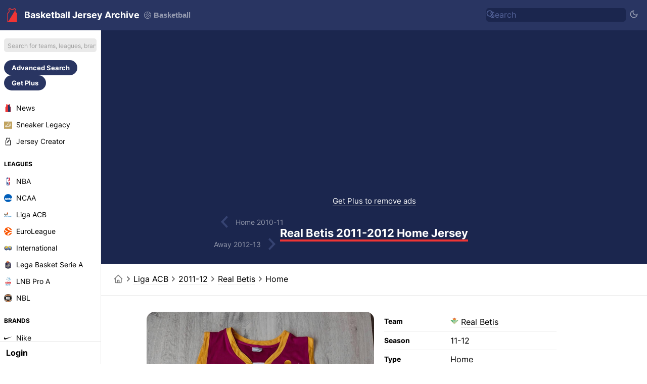

--- FILE ---
content_type: text/html; charset=UTF-8
request_url: https://basketballjerseyarchive.com/real-betis-2011-12-home-jersey/78448/
body_size: 24140
content:
<!DOCTYPE html>
<html dir="ltr" lang='en-US' data-mode="jersey" data-theme="light">

<head>
    <meta charset="UTF-8">
    <meta http-equiv="Content-Type" content="text/html; charset=utf-8">
    <meta name="viewport" content="width=device-width, initial-scale=1.0">
    <meta http-equiv="X-UA-Compatible" content="ie=edge">
    <meta name="theme-color" content="#1b264e" />
    <!-- <meta name="theme-color" content="#411466" /> -->
    <title>Real Betis 2011-2012 Home Jersey</title>
                <link rel="canonical" href="https://basketballjerseyarchive.com/real-betis-2011-12-home-jersey/78448/" />
                            <link rel="alternate" hreflang="en" href="https://basketballjerseyarchive.com/real-betis-2011-12-home-jersey/78448/" />
                    <link rel="alternate" hreflang="de" href="https://basketballjerseyarchive.com/de/real-betis-2011-12-home-jersey/78448/" />
                    <link rel="alternate" hreflang="es" href="https://basketballjerseyarchive.com/es/real-betis-2011-12-home-jersey/78448/" />
                    <link rel="alternate" hreflang="fr" href="https://basketballjerseyarchive.com/fr/real-betis-2011-12-home-jersey/78448/" />
                    <link rel="alternate" hreflang="it" href="https://basketballjerseyarchive.com/it/real-betis-2011-12-home-jersey/78448/" />
                    <link rel="alternate" hreflang="pt" href="https://basketballjerseyarchive.com/pt/real-betis-2011-12-home-jersey/78448/" />
                    <link rel="alternate" hreflang="nl" href="https://basketballjerseyarchive.com/nl/real-betis-2011-12-home-jersey/78448/" />
                    <link rel="alternate" hreflang="tr" href="https://basketballjerseyarchive.com/tr/real-betis-2011-12-home-jersey/78448/" />
                    <link rel="alternate" hreflang="ms" href="https://basketballjerseyarchive.com/ms/real-betis-2011-12-home-jersey/78448/" />
                    <link rel="alternate" hreflang="id" href="https://basketballjerseyarchive.com/id/real-betis-2011-12-home-jersey/78448/" />
                    <link rel="alternate" hreflang="el" href="https://basketballjerseyarchive.com/el/real-betis-2011-12-home-jersey/78448/" />
                    <link rel="alternate" hreflang="ru" href="https://basketballjerseyarchive.com/ru/real-betis-2011-12-home-jersey/78448/" />
                    <link rel="alternate" hreflang="zh" href="https://basketballjerseyarchive.com/zh/real-betis-2011-12-home-jersey/78448/" />
                    <link rel="alternate" hreflang="pl" href="https://basketballjerseyarchive.com/pl/real-betis-2011-12-home-jersey/78448/" />
                    <link rel="alternate" hreflang="ar" href="https://basketballjerseyarchive.com/ar/real-betis-2011-12-home-jersey/78448/" />
                        <link rel="alternate" type="application/rss+xml" title="Basketball Jersey Archive News - RSS" href="https://basketballjerseyarchive.com/news/rss.php">
        <meta content="Real Betis 2011-2012 Home Jersey" property='og:title'>
    <meta content="Real Betis 2011-2012 Home Jersey" property='twitter:title'>
            <meta content="Real Betis 2011-12 Home uniform, made by Hummel and worn in the  2011-2012 season. The Real Betis 2011-2012 Home jersey is rated with 1.7 stars out of 5." name="description">
        <meta content="Real Betis 2011-12 Home uniform, made by Hummel and worn in the  2011-2012 season. The Real Betis 2011-2012 Home jersey is rated with 1.7 stars out of 5." property="og:description">
        <meta content="Real Betis 2011-12 Home uniform, made by Hummel and worn in the  2011-2012 season. The Real Betis 2011-2012 Home jersey is rated with 1.7 stars out of 5." property='twitter:description'>
                <meta content="/image/2025/06/18/7zbEnoeC1HvTWmR/real-betis-2011-12-home-jersey.jpg" property='og:image'>
        <meta content="/image/2025/06/18/7zbEnoeC1HvTWmR/real-betis-2011-12-home-jersey.jpg" property='twitter:image'>
        <meta content="Basketball Jersey Archive" property='og:site_name'>
            <meta content='summary' property='twitter:card' />
            <meta content="basketballjerseyarchive.com" property="twitter:domain">
                <link rel='icon' type='image/png' href='https://basketballjerseyarchive.com/img/jerseyarchive/favicon.png' sizes='32x32' type="image/x-icon">
        <link rel="apple-touch-icon" sizes="180x180" href="https://basketballjerseyarchive.com/img/jerseyarchive/logo/logo-180.png?v=2">
        <link rel="apple-touch-icon" sizes="120x120" href="https://basketballjerseyarchive.com/img/jerseyarchive/logo/logo-120.png?v=2">
        <link rel="apple-touch-icon" sizes="167x167" href="https://basketballjerseyarchive.com/img/jerseyarchive/logo/logo-167.png?v=2">
        <link rel="apple-touch-icon" sizes="152x152" href="https://basketballjerseyarchive.com/img/jerseyarchive/logo/logo-152.png?v=2">
                <link rel="stylesheet" href="/include/main.1768178274.css">
                <!-- Global site tag (gtag.js) - Google Analytics -->
    <script async src="https://www.googletagmanager.com/gtag/js?id=G-YSJJK41NPM"> </script>
    <script>
        window.dataLayer = window.dataLayer || [];

        function gtag() {
            dataLayer.push(arguments);
        }
        gtag('js', new Date());

        gtag('config', "G-YSJJK41NPM");
    </script>
            <script async src="https://pagead2.googlesyndication.com/pagead/js/adsbygoogle.js?client=ca-pub-5722789279541063" crossorigin="anonymous"></script>
        <!-- @formatter:off -->
        <script async src="https://fundingchoicesmessages.google.com/i/pub-5722789279541063?ers=1"></script><script>(function() {function signalGooglefcPresent() {if (!window.frames['googlefcPresent']) {if (document.body) {const iframe = document.createElement('iframe'); iframe.style = 'width: 0; height: 0; border: none; z-index: -1000; left: -1000px; top: -1000px;'; iframe.style.display = 'none'; iframe.name = 'googlefcPresent'; document.body.appendChild(iframe);} else {setTimeout(signalGooglefcPresent, 0);}}}signalGooglefcPresent();})();</script>
        <script>(function(){'use strict';function aa(a){var b=0;return function(){return b<a.length?{done:!1,value:a[b++]}:{done:!0}}}var ba=typeof Object.defineProperties=="function"?Object.defineProperty:function(a,b,c){if(a==Array.prototype||a==Object.prototype)return a;a[b]=c.value;return a};
        function ca(a){a=["object"==typeof globalThis&&globalThis,a,"object"==typeof window&&window,"object"==typeof self&&self,"object"==typeof global&&global];for(var b=0;b<a.length;++b){var c=a[b];if(c&&c.Math==Math)return c}throw Error("Cannot find global object");}var da=ca(this);function l(a,b){if(b)a:{var c=da;a=a.split(".");for(var d=0;d<a.length-1;d++){var e=a[d];if(!(e in c))break a;c=c[e]}a=a[a.length-1];d=c[a];b=b(d);b!=d&&b!=null&&ba(c,a,{configurable:!0,writable:!0,value:b})}}
        function ea(a){return a.raw=a}function n(a){var b=typeof Symbol!="undefined"&&Symbol.iterator&&a[Symbol.iterator];if(b)return b.call(a);if(typeof a.length=="number")return{next:aa(a)};throw Error(String(a)+" is not an iterable or ArrayLike");}function fa(a){for(var b,c=[];!(b=a.next()).done;)c.push(b.value);return c}var ha=typeof Object.create=="function"?Object.create:function(a){function b(){}b.prototype=a;return new b},p;
        if(typeof Object.setPrototypeOf=="function")p=Object.setPrototypeOf;else{var q;a:{var ja={a:!0},ka={};try{ka.__proto__=ja;q=ka.a;break a}catch(a){}q=!1}p=q?function(a,b){a.__proto__=b;if(a.__proto__!==b)throw new TypeError(a+" is not extensible");return a}:null}var la=p;
        function t(a,b){a.prototype=ha(b.prototype);a.prototype.constructor=a;if(la)la(a,b);else for(var c in b)if(c!="prototype")if(Object.defineProperties){var d=Object.getOwnPropertyDescriptor(b,c);d&&Object.defineProperty(a,c,d)}else a[c]=b[c];a.A=b.prototype}function ma(){for(var a=Number(this),b=[],c=a;c<arguments.length;c++)b[c-a]=arguments[c];return b}l("Object.is",function(a){return a?a:function(b,c){return b===c?b!==0||1/b===1/c:b!==b&&c!==c}});
        l("Array.prototype.includes",function(a){return a?a:function(b,c){var d=this;d instanceof String&&(d=String(d));var e=d.length;c=c||0;for(c<0&&(c=Math.max(c+e,0));c<e;c++){var f=d[c];if(f===b||Object.is(f,b))return!0}return!1}});
        l("String.prototype.includes",function(a){return a?a:function(b,c){if(this==null)throw new TypeError("The 'this' value for String.prototype.includes must not be null or undefined");if(b instanceof RegExp)throw new TypeError("First argument to String.prototype.includes must not be a regular expression");return this.indexOf(b,c||0)!==-1}});l("Number.MAX_SAFE_INTEGER",function(){return 9007199254740991});
        l("Number.isFinite",function(a){return a?a:function(b){return typeof b!=="number"?!1:!isNaN(b)&&b!==Infinity&&b!==-Infinity}});l("Number.isInteger",function(a){return a?a:function(b){return Number.isFinite(b)?b===Math.floor(b):!1}});l("Number.isSafeInteger",function(a){return a?a:function(b){return Number.isInteger(b)&&Math.abs(b)<=Number.MAX_SAFE_INTEGER}});
        l("Math.trunc",function(a){return a?a:function(b){b=Number(b);if(isNaN(b)||b===Infinity||b===-Infinity||b===0)return b;var c=Math.floor(Math.abs(b));return b<0?-c:c}});/*

        Copyright The Closure Library Authors.
        SPDX-License-Identifier: Apache-2.0
        */
        var u=this||self;function v(a,b){a:{var c=["CLOSURE_FLAGS"];for(var d=u,e=0;e<c.length;e++)if(d=d[c[e]],d==null){c=null;break a}c=d}a=c&&c[a];return a!=null?a:b}function w(a){return a};function na(a){u.setTimeout(function(){throw a;},0)};var oa=v(610401301,!1),pa=v(188588736,!0),qa=v(645172343,v(1,!0));var x,ra=u.navigator;x=ra?ra.userAgentData||null:null;function z(a){return oa?x?x.brands.some(function(b){return(b=b.brand)&&b.indexOf(a)!=-1}):!1:!1}function A(a){var b;a:{if(b=u.navigator)if(b=b.userAgent)break a;b=""}return b.indexOf(a)!=-1};function B(){return oa?!!x&&x.brands.length>0:!1}function C(){return B()?z("Chromium"):(A("Chrome")||A("CriOS"))&&!(B()?0:A("Edge"))||A("Silk")};var sa=B()?!1:A("Trident")||A("MSIE");!A("Android")||C();C();A("Safari")&&(C()||(B()?0:A("Coast"))||(B()?0:A("Opera"))||(B()?0:A("Edge"))||(B()?z("Microsoft Edge"):A("Edg/"))||B()&&z("Opera"));var ta={},D=null;var ua=typeof Uint8Array!=="undefined",va=!sa&&typeof btoa==="function";var wa;function E(){return typeof BigInt==="function"};var F=typeof Symbol==="function"&&typeof Symbol()==="symbol";function xa(a){return typeof Symbol==="function"&&typeof Symbol()==="symbol"?Symbol():a}var G=xa(),ya=xa("2ex");var za=F?function(a,b){a[G]|=b}:function(a,b){a.g!==void 0?a.g|=b:Object.defineProperties(a,{g:{value:b,configurable:!0,writable:!0,enumerable:!1}})},H=F?function(a){return a[G]|0}:function(a){return a.g|0},I=F?function(a){return a[G]}:function(a){return a.g},J=F?function(a,b){a[G]=b}:function(a,b){a.g!==void 0?a.g=b:Object.defineProperties(a,{g:{value:b,configurable:!0,writable:!0,enumerable:!1}})};function Aa(a,b){J(b,(a|0)&-14591)}function Ba(a,b){J(b,(a|34)&-14557)};var K={},Ca={};function Da(a){return!(!a||typeof a!=="object"||a.g!==Ca)}function Ea(a){return a!==null&&typeof a==="object"&&!Array.isArray(a)&&a.constructor===Object}function L(a,b,c){if(!Array.isArray(a)||a.length)return!1;var d=H(a);if(d&1)return!0;if(!(b&&(Array.isArray(b)?b.includes(c):b.has(c))))return!1;J(a,d|1);return!0};var M=0,N=0;function Fa(a){var b=a>>>0;M=b;N=(a-b)/4294967296>>>0}function Ga(a){if(a<0){Fa(-a);var b=n(Ha(M,N));a=b.next().value;b=b.next().value;M=a>>>0;N=b>>>0}else Fa(a)}function Ia(a,b){b>>>=0;a>>>=0;if(b<=2097151)var c=""+(4294967296*b+a);else E()?c=""+(BigInt(b)<<BigInt(32)|BigInt(a)):(c=(a>>>24|b<<8)&16777215,b=b>>16&65535,a=(a&16777215)+c*6777216+b*6710656,c+=b*8147497,b*=2,a>=1E7&&(c+=a/1E7>>>0,a%=1E7),c>=1E7&&(b+=c/1E7>>>0,c%=1E7),c=b+Ja(c)+Ja(a));return c}
        function Ja(a){a=String(a);return"0000000".slice(a.length)+a}function Ha(a,b){b=~b;a?a=~a+1:b+=1;return[a,b]};var Ka=/^-?([1-9][0-9]*|0)(\.[0-9]+)?$/;var O;function La(a,b){O=b;a=new a(b);O=void 0;return a}
        function P(a,b,c){a==null&&(a=O);O=void 0;if(a==null){var d=96;c?(a=[c],d|=512):a=[];b&&(d=d&-16760833|(b&1023)<<14)}else{if(!Array.isArray(a))throw Error("narr");d=H(a);if(d&2048)throw Error("farr");if(d&64)return a;d|=64;if(c&&(d|=512,c!==a[0]))throw Error("mid");a:{c=a;var e=c.length;if(e){var f=e-1;if(Ea(c[f])){d|=256;b=f-(+!!(d&512)-1);if(b>=1024)throw Error("pvtlmt");d=d&-16760833|(b&1023)<<14;break a}}if(b){b=Math.max(b,e-(+!!(d&512)-1));if(b>1024)throw Error("spvt");d=d&-16760833|(b&1023)<<
        14}}}J(a,d);return a};function Ma(a){switch(typeof a){case "number":return isFinite(a)?a:String(a);case "boolean":return a?1:0;case "object":if(a)if(Array.isArray(a)){if(L(a,void 0,0))return}else if(ua&&a!=null&&a instanceof Uint8Array){if(va){for(var b="",c=0,d=a.length-10240;c<d;)b+=String.fromCharCode.apply(null,a.subarray(c,c+=10240));b+=String.fromCharCode.apply(null,c?a.subarray(c):a);a=btoa(b)}else{b===void 0&&(b=0);if(!D){D={};c="ABCDEFGHIJKLMNOPQRSTUVWXYZabcdefghijklmnopqrstuvwxyz0123456789".split("");d=["+/=",
        "+/","-_=","-_.","-_"];for(var e=0;e<5;e++){var f=c.concat(d[e].split(""));ta[e]=f;for(var g=0;g<f.length;g++){var h=f[g];D[h]===void 0&&(D[h]=g)}}}b=ta[b];c=Array(Math.floor(a.length/3));d=b[64]||"";for(e=f=0;f<a.length-2;f+=3){var k=a[f],m=a[f+1];h=a[f+2];g=b[k>>2];k=b[(k&3)<<4|m>>4];m=b[(m&15)<<2|h>>6];h=b[h&63];c[e++]=g+k+m+h}g=0;h=d;switch(a.length-f){case 2:g=a[f+1],h=b[(g&15)<<2]||d;case 1:a=a[f],c[e]=b[a>>2]+b[(a&3)<<4|g>>4]+h+d}a=c.join("")}return a}}return a};function Na(a,b,c){a=Array.prototype.slice.call(a);var d=a.length,e=b&256?a[d-1]:void 0;d+=e?-1:0;for(b=b&512?1:0;b<d;b++)a[b]=c(a[b]);if(e){b=a[b]={};for(var f in e)Object.prototype.hasOwnProperty.call(e,f)&&(b[f]=c(e[f]))}return a}function Oa(a,b,c,d,e){if(a!=null){if(Array.isArray(a))a=L(a,void 0,0)?void 0:e&&H(a)&2?a:Pa(a,b,c,d!==void 0,e);else if(Ea(a)){var f={},g;for(g in a)Object.prototype.hasOwnProperty.call(a,g)&&(f[g]=Oa(a[g],b,c,d,e));a=f}else a=b(a,d);return a}}
        function Pa(a,b,c,d,e){var f=d||c?H(a):0;d=d?!!(f&32):void 0;a=Array.prototype.slice.call(a);for(var g=0;g<a.length;g++)a[g]=Oa(a[g],b,c,d,e);c&&c(f,a);return a}function Qa(a){return a.s===K?a.toJSON():Ma(a)};function Ra(a,b,c){c=c===void 0?Ba:c;if(a!=null){if(ua&&a instanceof Uint8Array)return b?a:new Uint8Array(a);if(Array.isArray(a)){var d=H(a);if(d&2)return a;b&&(b=d===0||!!(d&32)&&!(d&64||!(d&16)));return b?(J(a,(d|34)&-12293),a):Pa(a,Ra,d&4?Ba:c,!0,!0)}a.s===K&&(c=a.h,d=I(c),a=d&2?a:La(a.constructor,Sa(c,d,!0)));return a}}function Sa(a,b,c){var d=c||b&2?Ba:Aa,e=!!(b&32);a=Na(a,b,function(f){return Ra(f,e,d)});za(a,32|(c?2:0));return a};function Ta(a,b){a=a.h;return Ua(a,I(a),b)}function Va(a,b,c,d){b=d+(+!!(b&512)-1);if(!(b<0||b>=a.length||b>=c))return a[b]}
        function Ua(a,b,c,d){if(c===-1)return null;var e=b>>14&1023||536870912;if(c>=e){if(b&256)return a[a.length-1][c]}else{var f=a.length;if(d&&b&256&&(d=a[f-1][c],d!=null)){if(Va(a,b,e,c)&&ya!=null){var g;a=(g=wa)!=null?g:wa={};g=a[ya]||0;g>=4||(a[ya]=g+1,g=Error(),g.__closure__error__context__984382||(g.__closure__error__context__984382={}),g.__closure__error__context__984382.severity="incident",na(g))}return d}return Va(a,b,e,c)}}
        function Wa(a,b,c,d,e){var f=b>>14&1023||536870912;if(c>=f||e&&!qa){var g=b;if(b&256)e=a[a.length-1];else{if(d==null)return;e=a[f+(+!!(b&512)-1)]={};g|=256}e[c]=d;c<f&&(a[c+(+!!(b&512)-1)]=void 0);g!==b&&J(a,g)}else a[c+(+!!(b&512)-1)]=d,b&256&&(a=a[a.length-1],c in a&&delete a[c])}
        function Xa(a,b){var c=Ya;var d=d===void 0?!1:d;var e=a.h;var f=I(e),g=Ua(e,f,b,d);if(g!=null&&typeof g==="object"&&g.s===K)c=g;else if(Array.isArray(g)){var h=H(g),k=h;k===0&&(k|=f&32);k|=f&2;k!==h&&J(g,k);c=new c(g)}else c=void 0;c!==g&&c!=null&&Wa(e,f,b,c,d);e=c;if(e==null)return e;a=a.h;f=I(a);f&2||(g=e,c=g.h,h=I(c),g=h&2?La(g.constructor,Sa(c,h,!1)):g,g!==e&&(e=g,Wa(a,f,b,e,d)));return e}function Za(a,b){a=Ta(a,b);return a==null||typeof a==="string"?a:void 0}
        function $a(a,b){var c=c===void 0?0:c;a=Ta(a,b);if(a!=null)if(b=typeof a,b==="number"?Number.isFinite(a):b!=="string"?0:Ka.test(a))if(typeof a==="number"){if(a=Math.trunc(a),!Number.isSafeInteger(a)){Ga(a);b=M;var d=N;if(a=d&2147483648)b=~b+1>>>0,d=~d>>>0,b==0&&(d=d+1>>>0);b=d*4294967296+(b>>>0);a=a?-b:b}}else if(b=Math.trunc(Number(a)),Number.isSafeInteger(b))a=String(b);else{if(b=a.indexOf("."),b!==-1&&(a=a.substring(0,b)),!(a[0]==="-"?a.length<20||a.length===20&&Number(a.substring(0,7))>-922337:
        a.length<19||a.length===19&&Number(a.substring(0,6))<922337)){if(a.length<16)Ga(Number(a));else if(E())a=BigInt(a),M=Number(a&BigInt(4294967295))>>>0,N=Number(a>>BigInt(32)&BigInt(4294967295));else{b=+(a[0]==="-");N=M=0;d=a.length;for(var e=b,f=(d-b)%6+b;f<=d;e=f,f+=6)e=Number(a.slice(e,f)),N*=1E6,M=M*1E6+e,M>=4294967296&&(N+=Math.trunc(M/4294967296),N>>>=0,M>>>=0);b&&(b=n(Ha(M,N)),a=b.next().value,b=b.next().value,M=a,N=b)}a=M;b=N;b&2147483648?E()?a=""+(BigInt(b|0)<<BigInt(32)|BigInt(a>>>0)):(b=
        n(Ha(a,b)),a=b.next().value,b=b.next().value,a="-"+Ia(a,b)):a=Ia(a,b)}}else a=void 0;return a!=null?a:c}function R(a,b){var c=c===void 0?"":c;a=Za(a,b);return a!=null?a:c};var S;function T(a,b,c){this.h=P(a,b,c)}T.prototype.toJSON=function(){return ab(this)};T.prototype.s=K;T.prototype.toString=function(){try{return S=!0,ab(this).toString()}finally{S=!1}};
        function ab(a){var b=S?a.h:Pa(a.h,Qa,void 0,void 0,!1);var c=!S;var d=pa?void 0:a.constructor.v;var e=I(c?a.h:b);if(a=b.length){var f=b[a-1],g=Ea(f);g?a--:f=void 0;e=+!!(e&512)-1;var h=b;if(g){b:{var k=f;var m={};g=!1;if(k)for(var r in k)if(Object.prototype.hasOwnProperty.call(k,r))if(isNaN(+r))m[r]=k[r];else{var y=k[r];Array.isArray(y)&&(L(y,d,+r)||Da(y)&&y.size===0)&&(y=null);y==null&&(g=!0);y!=null&&(m[r]=y)}if(g){for(var Q in m)break b;m=null}else m=k}k=m==null?f!=null:m!==f}for(var ia;a>0;a--){Q=
        a-1;r=h[Q];Q-=e;if(!(r==null||L(r,d,Q)||Da(r)&&r.size===0))break;ia=!0}if(h!==b||k||ia){if(!c)h=Array.prototype.slice.call(h,0,a);else if(ia||k||m)h.length=a;m&&h.push(m)}b=h}return b};function bb(a){return function(b){if(b==null||b=="")b=new a;else{b=JSON.parse(b);if(!Array.isArray(b))throw Error("dnarr");za(b,32);b=La(a,b)}return b}};function cb(a){this.h=P(a)}t(cb,T);var db=bb(cb);var U;function V(a){this.g=a}V.prototype.toString=function(){return this.g+""};var eb={};function fb(a){if(U===void 0){var b=null;var c=u.trustedTypes;if(c&&c.createPolicy){try{b=c.createPolicy("goog#html",{createHTML:w,createScript:w,createScriptURL:w})}catch(d){u.console&&u.console.error(d.message)}U=b}else U=b}a=(b=U)?b.createScriptURL(a):a;return new V(a,eb)};/*

        SPDX-License-Identifier: Apache-2.0
        */
        function gb(a){var b=ma.apply(1,arguments);if(b.length===0)return fb(a[0]);for(var c=a[0],d=0;d<b.length;d++)c+=encodeURIComponent(b[d])+a[d+1];return fb(c)};function hb(a,b){a.src=b instanceof V&&b.constructor===V?b.g:"type_error:TrustedResourceUrl";var c,d;(c=(b=(d=(c=(a.ownerDocument&&a.ownerDocument.defaultView||window).document).querySelector)==null?void 0:d.call(c,"script[nonce]"))?b.nonce||b.getAttribute("nonce")||"":"")&&a.setAttribute("nonce",c)};function ib(){return Math.floor(Math.random()*2147483648).toString(36)+Math.abs(Math.floor(Math.random()*2147483648)^Date.now()).toString(36)};function jb(a,b){b=String(b);a.contentType==="application/xhtml+xml"&&(b=b.toLowerCase());return a.createElement(b)}function kb(a){this.g=a||u.document||document};function lb(a){a=a===void 0?document:a;return a.createElement("script")};function mb(a,b,c,d,e,f){try{var g=a.g,h=lb(g);h.async=!0;hb(h,b);g.head.appendChild(h);h.addEventListener("load",function(){e();d&&g.head.removeChild(h)});h.addEventListener("error",function(){c>0?mb(a,b,c-1,d,e,f):(d&&g.head.removeChild(h),f())})}catch(k){f()}};var nb=u.atob("aHR0cHM6Ly93d3cuZ3N0YXRpYy5jb20vaW1hZ2VzL2ljb25zL21hdGVyaWFsL3N5c3RlbS8xeC93YXJuaW5nX2FtYmVyXzI0ZHAucG5n"),ob=u.atob("WW91IGFyZSBzZWVpbmcgdGhpcyBtZXNzYWdlIGJlY2F1c2UgYWQgb3Igc2NyaXB0IGJsb2NraW5nIHNvZnR3YXJlIGlzIGludGVyZmVyaW5nIHdpdGggdGhpcyBwYWdlLg=="),pb=u.atob("RGlzYWJsZSBhbnkgYWQgb3Igc2NyaXB0IGJsb2NraW5nIHNvZnR3YXJlLCB0aGVuIHJlbG9hZCB0aGlzIHBhZ2Uu");function qb(a,b,c){this.i=a;this.u=b;this.o=c;this.g=null;this.j=[];this.m=!1;this.l=new kb(this.i)}
        function rb(a){if(a.i.body&&!a.m){var b=function(){sb(a);u.setTimeout(function(){tb(a,3)},50)};mb(a.l,a.u,2,!0,function(){u[a.o]||b()},b);a.m=!0}}
        function sb(a){for(var b=W(1,5),c=0;c<b;c++){var d=X(a);a.i.body.appendChild(d);a.j.push(d)}b=X(a);b.style.bottom="0";b.style.left="0";b.style.position="fixed";b.style.width=W(100,110).toString()+"%";b.style.zIndex=W(2147483544,2147483644).toString();b.style.backgroundColor=ub(249,259,242,252,219,229);b.style.boxShadow="0 0 12px #888";b.style.color=ub(0,10,0,10,0,10);b.style.display="flex";b.style.justifyContent="center";b.style.fontFamily="Roboto, Arial";c=X(a);c.style.width=W(80,85).toString()+
        "%";c.style.maxWidth=W(750,f775).toString()+"px";c.style.margin="24px";c.style.display="flex";c.style.alignItems="flex-start";c.style.justifyContent="center";d=jb(a.l.g,"IMG");d.className=ib();d.src=nb;d.alt="Warning icon";d.style.height="24px";d.style.width="24px";d.style.paddingRight="16px";var e=X(a),f=X(a);f.style.fontWeight="bold";f.textContent=ob;var g=X(a);g.textContent=pb;Y(a,e,f);Y(a,e,g);Y(a,c,d);Y(a,c,e);Y(a,b,c);a.g=b;a.i.body.appendChild(a.g);b=W(1,5);for(c=0;c<b;c++)d=X(a),a.i.body.appendChild(d),
        a.j.push(d)}function Y(a,b,c){for(var d=W(1,5),e=0;e<d;e++){var f=X(a);b.appendChild(f)}b.appendChild(c);c=W(1,5);for(d=0;d<c;d++)e=X(a),b.appendChild(e)}function W(a,b){return Math.floor(a+Math.random()*(b-a))}function ub(a,b,c,d,e,f){return"rgb("+W(Math.max(a,0),Math.min(b,255)).toString()+","+W(Math.max(c,0),Math.min(d,255)).toString()+","+W(Math.max(e,0),Math.min(f,255)).toString()+")"}function X(a){a=jb(a.l.g,"DIV");a.className=ib();return a}
        function tb(a,b){b<=0||a.g!=null&&a.g.offsetHeight!==0&&a.g.offsetWidth!==0||(vb(a),sb(a),u.setTimeout(function(){tb(a,b-1)},50))}function vb(a){for(var b=n(a.j),c=b.next();!c.done;c=b.next())(c=c.value)&&c.parentNode&&c.parentNode.removeChild(c);a.j=[];(b=a.g)&&b.parentNode&&b.parentNode.removeChild(b);a.g=null};function wb(a,b,c,d,e){function f(k){document.body?g(document.body):k>0?u.setTimeout(function(){f(k-1)},e):b()}function g(k){k.appendChild(h);u.setTimeout(function(){h?(h.offsetHeight!==0&&h.offsetWidth!==0?b():a(),h.parentNode&&h.parentNode.removeChild(h)):a()},d)}var h=xb(c);f(3)}function xb(a){var b=document.createElement("div");b.className=a;b.style.width="1px";b.style.height="1px";b.style.position="absolute";b.style.left="-10000px";b.style.top="-10000px";b.style.zIndex="-10000";return b};function Ya(a){this.h=P(a)}t(Ya,T);function yb(a){this.h=P(a)}t(yb,T);var zb=bb(yb);function Ab(a){if(!a)return null;a=Za(a,4);var b;a===null||a===void 0?b=null:b=fb(a);return b};var Bb=ea([""]),Cb=ea([""]);function Db(a,b){this.m=a;this.o=new kb(a.document);this.g=b;this.j=R(this.g,1);this.u=Ab(Xa(this.g,2))||gb(Bb);this.i=!1;b=Ab(Xa(this.g,13))||gb(Cb);this.l=new qb(a.document,b,R(this.g,12))}Db.prototype.start=function(){Eb(this)};
        function Eb(a){Fb(a);mb(a.o,a.u,3,!1,function(){a:{var b=a.j;var c=u.btoa(b);if(c=u[c]){try{var d=db(u.atob(c))}catch(e){b=!1;break a}b=b===Za(d,1)}else b=!1}b?Z(a,R(a.g,14)):(Z(a,R(a.g,8)),rb(a.l))},function(){wb(function(){Z(a,R(a.g,7));rb(a.l)},function(){return Z(a,R(a.g,6))},R(a.g,9),$a(a.g,10),$a(a.g,11))})}function Z(a,b){a.i||(a.i=!0,a=new a.m.XMLHttpRequest,a.open("GET",b,!0),a.send())}function Fb(a){var b=u.btoa(a.j);a.m[b]&&Z(a,R(a.g,5))};(function(a,b){u[a]=function(){var c=ma.apply(0,arguments);u[a]=function(){};b.call.apply(b,[null].concat(c instanceof Array?c:fa(n(c))))}})("__h82AlnkH6D91__",function(a){typeof window.atob==="function"&&(new Db(window,zb(window.atob(a)))).start()});}).call(this);

        window.__h82AlnkH6D91__("[base64]/[base64]/[base64]/[base64]");</script>
        <!-- @formatter:on -->
        <link rel="manifest" href="/manifest.json">
        <style>
        /* cyrillic-ext */
        @font-face {
            font-family: 'Inter';
            font-style: normal;
            font-weight: 400;
            font-display: swap;
            src: url(https://fonts.gstatic.com/s/inter/v7/UcC73FwrK3iLTeHuS_fvQtMwCp50KnMa2JL7SUc.woff2) format('woff2');
            unicode-range: U+0460-052F, U+1C80-1C88, U+20B4, U+2DE0-2DFF, U+A640-A69F, U+FE2E-FE2F;
        }

        /* cyrillic */
        @font-face {
            font-family: 'Inter';
            font-style: normal;
            font-weight: 400;
            font-display: swap;
            src: url(https://fonts.gstatic.com/s/inter/v7/UcC73FwrK3iLTeHuS_fvQtMwCp50KnMa0ZL7SUc.woff2) format('woff2');
            unicode-range: U+0400-045F, U+0490-0491, U+04B0-04B1, U+2116;
        }

        /* greek-ext */
        @font-face {
            font-family: 'Inter';
            font-style: normal;
            font-weight: 400;
            font-display: swap;
            src: url(https://fonts.gstatic.com/s/inter/v7/UcC73FwrK3iLTeHuS_fvQtMwCp50KnMa2ZL7SUc.woff2) format('woff2');
            unicode-range: U+1F00-1FFF;
        }

        /* greek */
        @font-face {
            font-family: 'Inter';
            font-style: normal;
            font-weight: 400;
            font-display: swap;
            src: url(https://fonts.gstatic.com/s/inter/v7/UcC73FwrK3iLTeHuS_fvQtMwCp50KnMa1pL7SUc.woff2) format('woff2');
            unicode-range: U+0370-03FF;
        }

        /* vietnamese */
        @font-face {
            font-family: 'Inter';
            font-style: normal;
            font-weight: 400;
            font-display: swap;
            src: url(https://fonts.gstatic.com/s/inter/v7/UcC73FwrK3iLTeHuS_fvQtMwCp50KnMa2pL7SUc.woff2) format('woff2');
            unicode-range: U+0102-0103, U+0110-0111, U+0128-0129, U+0168-0169, U+01A0-01A1, U+01AF-01B0, U+1EA0-1EF9, U+20AB;
        }

        /* latin-ext */
        @font-face {
            font-family: 'Inter';
            font-style: normal;
            font-weight: 400;
            font-display: swap;
            src: url(https://fonts.gstatic.com/s/inter/v7/UcC73FwrK3iLTeHuS_fvQtMwCp50KnMa25L7SUc.woff2) format('woff2');
            unicode-range: U+0100-024F, U+0259, U+1E00-1EFF, U+2020, U+20A0-20AB, U+20AD-20CF, U+2113, U+2C60-2C7F, U+A720-A7FF;
        }

        /* latin */
        @font-face {
            font-family: 'Inter';
            font-style: normal;
            font-weight: 400;
            font-display: swap;
            src: url(https://fonts.gstatic.com/s/inter/v7/UcC73FwrK3iLTeHuS_fvQtMwCp50KnMa1ZL7.woff2) format('woff2');
            unicode-range: U+0000-00FF, U+0131, U+0152-0153, U+02BB-02BC, U+02C6, U+02DA, U+02DC, U+2000-206F, U+2074, U+20AC, U+2122, U+2191, U+2193, U+2212, U+2215, U+FEFF, U+FFFD;
        }

        /* cyrillic-ext */
        @font-face {
            font-family: 'Inter';
            font-style: normal;
            font-weight: 700;
            font-display: swap;
            src: url(https://fonts.gstatic.com/s/inter/v7/UcC73FwrK3iLTeHuS_fvQtMwCp50KnMa2JL7SUc.woff2) format('woff2');
            unicode-range: U+0460-052F, U+1C80-1C88, U+20B4, U+2DE0-2DFF, U+A640-A69F, U+FE2E-FE2F;
        }

        /* cyrillic */
        @font-face {
            font-family: 'Inter';
            font-style: normal;
            font-weight: 700;
            font-display: swap;
            src: url(https://fonts.gstatic.com/s/inter/v7/UcC73FwrK3iLTeHuS_fvQtMwCp50KnMa0ZL7SUc.woff2) format('woff2');
            unicode-range: U+0400-045F, U+0490-0491, U+04B0-04B1, U+2116;
        }

        /* greek-ext */
        @font-face {
            font-family: 'Inter';
            font-style: normal;
            font-weight: 700;
            font-display: swap;
            src: url(https://fonts.gstatic.com/s/inter/v7/UcC73FwrK3iLTeHuS_fvQtMwCp50KnMa2ZL7SUc.woff2) format('woff2');
            unicode-range: U+1F00-1FFF;
        }

        /* greek */
        @font-face {
            font-family: 'Inter';
            font-style: normal;
            font-weight: 700;
            font-display: swap;
            src: url(https://fonts.gstatic.com/s/inter/v7/UcC73FwrK3iLTeHuS_fvQtMwCp50KnMa1pL7SUc.woff2) format('woff2');
            unicode-range: U+0370-03FF;
        }

        /* vietnamese */
        @font-face {
            font-family: 'Inter';
            font-style: normal;
            font-weight: 700;
            font-display: swap;
            src: url(https://fonts.gstatic.com/s/inter/v7/UcC73FwrK3iLTeHuS_fvQtMwCp50KnMa2pL7SUc.woff2) format('woff2');
            unicode-range: U+0102-0103, U+0110-0111, U+0128-0129, U+0168-0169, U+01A0-01A1, U+01AF-01B0, U+1EA0-1EF9, U+20AB;
        }

        /* latin-ext */
        @font-face {
            font-family: 'Inter';
            font-style: normal;
            font-weight: 700;
            font-display: swap;
            src: url(https://fonts.gstatic.com/s/inter/v7/UcC73FwrK3iLTeHuS_fvQtMwCp50KnMa25L7SUc.woff2) format('woff2');
            unicode-range: U+0100-024F, U+0259, U+1E00-1EFF, U+2020, U+20A0-20AB, U+20AD-20CF, U+2113, U+2C60-2C7F, U+A720-A7FF;
        }

        /* latin */
        @font-face {
            font-family: 'Inter';
            font-style: normal;
            font-weight: 700;
            font-display: swap;
            src: url(https://fonts.gstatic.com/s/inter/v7/UcC73FwrK3iLTeHuS_fvQtMwCp50KnMa1ZL7.woff2) format('woff2');
            unicode-range: U+0000-00FF, U+0131, U+0152-0153, U+02BB-02BC, U+02C6, U+02DA, U+02DC, U+2000-206F, U+2074, U+20AC, U+2122, U+2191, U+2193, U+2212, U+2215, U+FEFF, U+FFFD;
        }
    </style>
</head>
<body>
	        <div class="navigation" id="navigation">
        <header class="topbar">
            <div :style="{opacity: searchOpen ? 0 : 100, width: searchOpen ? 0 : 'auto'}">
                                    <button class="hamburger-icon" @click="toggleMenu" v-if="isMobile" v-cloak>
                        <svg xmlns="http://www.w3.org/2000/svg" class="h-6 w-6" fill="none" viewBox="0 0 24 24" stroke="currentColor">
                            <path stroke-linecap="round" stroke-linejoin="round" stroke-width="2" d="M4 6h16M4 12h16M4 18h16" />
                        </svg>
                                            </button>
                                <a href="/">
                    <div class='title-logo' id='title-logo'>
                                                    <div id='logo' data-current='half'>
                                <svg viewBox="0 0 160 160" fill="none" xmlns="http://www.w3.org/2000/svg">
<mask id="mask0_657_120" style="mask-type:alpha" maskUnits="userSpaceOnUse" x="29" y="4" width="102" height="152">
<path d="M29 58.2216V156H131V58.2216C126.111 57.4732 117.866 52.7433 114.527 39.8109C111.187 26.8786 115.918 15.937 118.701 12.0827L103.469 4C102.529 5.3097 99.6779 8.75982 95.7965 12.0827C91.9151 15.4056 83.7235 15.4505 80 15.4505C76.2766 15.4505 68.0849 15.4056 64.2035 12.0827C60.3221 8.75982 57.4712 5.3097 56.531 4L41.2987 12.0827C44.0818 15.937 48.8133 26.8786 45.4734 39.8109C42.1336 52.7433 33.8894 57.4732 29 58.2216Z" fill="#D9D9D9"/>
</mask>
<g mask="url(#mask0_657_120)">
<path id="half" d="M79 -47H-41V194H79V-47Z" fill="currentColor"/>
<path id="center_stripe" opacity="0" d="M79 -15V190" stroke="currentColor" stroke-width="30" stroke-miterlimit="10"/>
<path id="harlequin" opacity="0" d="M181 88H-24" stroke="currentColor" stroke-width="30" stroke-miterlimit="10"/>
<path id="boca" opacity="0" d="M125 7L31 160H125V159H157V7H125Z" fill="currentColor"/>
<g id="hoops" opacity="0">
<path d="M80 -13L80 192" stroke="currentColor" stroke-width="6" stroke-miterlimit="10"/>
<path d="M94 -13L94 192" stroke="currentColor" stroke-width="6" stroke-miterlimit="10"/>
<path d="M38 -13L38 192" stroke="currentColor" stroke-width="6" stroke-miterlimit="10"/>
<path d="M108 -13L108 192" stroke="currentColor" stroke-width="6" stroke-miterlimit="10"/>
<path d="M52 -13L52 192" stroke="currentColor" stroke-width="6" stroke-miterlimit="10"/>
<path d="M122 -13L122 192" stroke="currentColor" stroke-width="6" stroke-miterlimit="10"/>
<path d="M66 -13L66 192" stroke="currentColor" stroke-width="6" stroke-miterlimit="10"/>
</g>
</g>
<path d="M29 58.2216V156H131V58.2216C126.111 57.4732 117.866 52.7433 114.527 39.8109C111.187 26.8786 115.918 15.937 118.701 12.0827L103.469 4C102.529 5.3097 99.6779 8.75982 95.7965 12.0827C91.9151 15.4056 83.7235 15.4505 80 15.4505C76.2766 15.4505 68.0849 15.4056 64.2035 12.0827C60.3221 8.75982 57.4712 5.3097 56.531 4L41.2987 12.0827C44.0818 15.937 48.8133 26.8786 45.4734 39.8109C42.1336 52.7433 33.8894 57.4732 29 58.2216Z" stroke="currentColor" stroke-width="8" stroke-linejoin="round"/>
</svg>
                            </div>
                                                <span class="sitename">Basketball Jersey Archive</span>
                    </div>
                </a>
                <!-- dropdown -->
                <site-switch />
            </div>
            <div class="topbar-right" :class="{'search-open': searchOpen}" :style="{width: searchOpen ? '100%' : 'auto'}" v-cloak>
                                    <form action="/" class="topsearch-container" id="topsearch" :style="{width: searchOpen ? '100%' : 'auto'}">
                        <button class="search-icon" @click="toggleSearch" type="button">
                            <svg xmlns="http://www.w3.org/2000/svg" class="h-5 w-5" viewBox="0 0 20 20" v-show="searchOpen">
                                <path fill-rule="evenodd" d="M4.293 4.293a1 1 0 011.414 0L10 8.586l4.293-4.293a1 1 0 111.414 1.414L11.414 10l4.293 4.293a1 1 0 01-1.414 1.414L10 11.414l-4.293 4.293a1 1 0 01-1.414-1.414L8.586 10 4.293 5.707a1 1 0 010-1.414z" clip-rule="evenodd" />
                            </svg>
                            <svg xmlns="http://www.w3.org/2000/svg" viewBox="946.8 946.8 20 20" v-show="!searchOpen">
                                <path d="M965.7 964.6l-4.5-4.7c1.2-1.4 1.8-3.1 1.8-4.9 0-4.2-3.4-7.7-7.7-7.7s-7.7 3.4-7.7 7.7c0 4.2 3.4 7.7 7.7 7.7 1.6 0 3.1-0.5 4.4-1.4l4.6 4.7c0.2 0.2 0.4 0.3 0.7 0.3 0.3 0 0.5-0.1 0.7-0.3C966 965.6 966.1 965 965.7 964.6zM955.3 949.3c3.1 0 5.7 2.5 5.7 5.7s-2.5 5.7-5.7 5.7 -5.7-2.5-5.7-5.7S952.2 949.3 955.3 949.3z" />
                            </svg>
                        </button>
                        <input @click="highlightSearch" :style="{width: searchOpen ? '100%' : 'auto'}" class="topsearch" name="q" ref="topsearch" placeholder="Search" type="text">
                    </form>
                                                    <button class="header-icon-button" @click="toggleDarkMode" v-if="!searchOpen">
                        <svg v-if="theme == 'light'||theme=='custom-light'||(theme=='dark'&&usesCustomColors)" class="darkmode-off" fill="currentColor" viewBox="0 0 24 24" xmlns="http://www.w3.org/2000/svg">
                            <path d="M9.37 5.51A7.35 7.35 0 009.1 7.5c0 4.08 3.32 7.4 7.4 7.4.68 0 1.35-.09 1.99-.27A7.014 7.014 0 0112 19c-3.86 0-7-3.14-7-7 0-2.93 1.81-5.45 4.37-6.49zM12 3a9 9 0 109 9c0-.46-.04-.92-.1-1.36a5.389 5.389 0 01-4.4 2.26 5.403 5.403 0 01-3.14-9.8c-.44-.06-.9-.1-1.36-.1z"></path>
                        </svg>
                        <svg v-else class="darkmode-on" fill="currentColor" viewBox="0 0 20 20" xmlns="http://www.w3.org/2000/svg">
                            <path clip-rule="evenodd" d="M10 2a1 1 0 011 1v1a1 1 0 11-2 0V3a1 1 0 011-1zm4 8a4 4 0 11-8 0 4 4 0 018 0zm-.464 4.95l.707.707a1 1 0 001.414-1.414l-.707-.707a1 1 0 00-1.414 1.414zm2.12-10.607a1 1 0 010 1.414l-.706.707a1 1 0 11-1.414-1.414l.707-.707a1 1 0 011.414 0zM17 11a1 1 0 100-2h-1a1 1 0 100 2h1zm-7 4a1 1 0 011 1v1a1 1 0 11-2 0v-1a1 1 0 011-1zM5.05 6.464A1 1 0 106.465 5.05l-.708-.707a1 1 0 00-1.414 1.414l.707.707zm1.414 8.486l-.707.707a1 1 0 01-1.414-1.414l.707-.707a1 1 0 011.414 1.414zM4 11a1 1 0 100-2H3a1 1 0 000 2h1z" fill-rule="evenodd"></path>
                        </svg>
                    </button>
                            </div>
        </header>
                    <header class="sidebar-nav" v-show="menuOpen" v-cloak>
                <!-- navigation -->
                <!-- <navigation-section v-for="section in sections" :navigation="section"></navigation-section> -->
                <navigation-sections v-if="sections" :sections="sections" :favorites="favorites" ref="sections"></navigation-sections>
                <div class="navigation" id="navigation" v-else>
                </div>
                <!-- user status -->
                <div class="user-status">
                    <a href="https://www.footballkitarchive.com/account/login.php?redir=https://basketballjerseyarchive.com/real-betis-2011-12-home-jersey/78448/" v-if="!user"><b>Login</b></a>
                    <template v-else>
                        <button class="account-button" @click="modalOpen=!modalOpen" @keydown.esc="modalOpen=false">
                            <img :src="user.image">
                            <!-- <svg xmlns="http://www.w3.org/2000/svg" fill="none" viewBox="0 0 24 24" stroke="currentColor">
                                <path stroke-linecap="round" stroke-linejoin="round" stroke-width="2" d="M5.121 17.804A13.937 13.937 0 0112 16c2.5 0 4.847.655 6.879 1.804M15 10a3 3 0 11-6 0 3 3 0 016 0zm6 2a9 9 0 11-18 0 9 9 0 0118 0z" />
                            </svg> -->
                            <span>{{ user.username }}</span>
                        </button>
                        <div class="account-modal" v-if="modalOpen" @keydown.esc="modalOpen=false" v-on-clickaway="away" tabindex="0">
                            <ul>
                                <li><a :href="'/user/' + user.userid + '/'">Profile</a></li>
                                <li><a href="/account/">Settings</a></li>
                                <li><a href="/admin/">Admin panel</a></li>
                                <li><a href="/include/logout.php?redir=/real-betis-2011-12-home-jersey/78448/">Log out</a></li>
                            </ul>
                        </div>
                    </template>
                </div>
            </header>
            </div>
        <script>
        var siteKey = "BJA";
        var siteTypes = {"Hub":"Hub","Football":"Football","Basketball":"Basketball","American Football":"American Football","Hockey":"Hockey","Baseball":"Baseball","Sneakers":"Sneaker Legacy"};
        var baseUrl = "\/";
        var user = null;
    </script>
    <script>
        var phrases = {
            advanced_search: "Advanced Search",
            release_calendar: "Release Calendar",
            get_plus: "Get Plus",
            search: "Search for teams, leagues, brands and more",
            filter: "Filter teams, leagues and brands",
            log_in: "Log in",
            "An error occured.": "An error occured.",
            "Loading...": "Loading...",
            found_nothing: "Found nothing.",
            news: "News",
            collections: "Collections",
            messages: "Messages",
            new: "New",
        };

        // TODO: Adjust sidebar nav according to the currently displayed kit
        var navigationSections = [{"key":"leagues","name":"Leagues","items":[{"name":"NBA","url":"\/nba-jerseys\/","image_url":"\/static\/logos\/misc\/NBA.png?v=1659092510&s=128","image_url_dark":null},{"name":"NCAA","url":"\/ncaa-jerseys\/","image_url":"\/static\/logos\/misc\/NCAA.png?v=1659301911&s=128","image_url_dark":null},{"name":"Liga ACB","url":"\/liga-acb-jerseys\/","image_url":"\/static\/logos\/misc\/Liga%20ACB.png?v=1659301888&s=128","image_url_dark":"\/static\/logos\/misc\/Liga%20ACB_l.png?v=1665455945&s=128"},{"name":"EuroLeague","url":"\/euroleague-jerseys\/","image_url":"\/static\/logos\/misc\/EuroLeague.png?v=1659092564&s=128","image_url_dark":null},{"name":"International","url":"\/international-jerseys\/","image_url":"\/static\/logos\/misc\/International.png?v=1664024854&s=128","image_url_dark":null},{"name":"Lega Basket Serie A","url":"\/lega-basket-serie-a-jerseys\/","image_url":"\/static\/logos\/misc\/Lega%20Basket%20Serie%20A.png?v=1659301928&s=128","image_url_dark":null},{"name":"LNB Pro A","url":"\/lnb-pro-a-jerseys\/","image_url":"\/static\/logos\/misc\/LNB%20Pro%20A.png?v=1659306458&s=128","image_url_dark":"\/static\/logos\/misc\/LNB%20Pro%20A_l.png?v=1665456004&s=128"},{"name":"NBL","url":"\/nbl-jerseys\/","image_url":"\/static\/logos\/misc\/NBL.png?v=1659627508&s=128","image_url_dark":null}]},{"key":"brands","name":"Brands","items":[{"name":"Nike","url":"\/nike-jerseys\/","image_url":"\/static\/logos\/misc\/Nike.png?v=1654464599&s=128","image_url_dark":"\/static\/logos\/misc\/Nike_l.png?v=1665090131&s=128"},{"name":"adidas","url":"\/adidas-jerseys\/","image_url":"\/static\/logos\/misc\/adidas.png?v=1660226724&s=128","image_url_dark":"\/static\/logos\/misc\/adidas_l.png?v=1665090054&s=128"},{"name":"Champion","url":"\/champion-jerseys\/","image_url":"\/static\/logos\/misc\/Champion.png?v=1654464595&s=128","image_url_dark":"\/static\/logos\/misc\/Champion_l.png?v=1665455424&s=128"},{"name":"In-House","url":"\/in-house-jerseys\/","image_url":null,"image_url_dark":null},{"name":"Spalding","url":"\/spalding-jerseys\/","image_url":"\/static\/logos\/misc\/Spalding.png?v=1659312881&s=128","image_url_dark":"\/static\/logos\/misc\/Spalding_l.png?v=1665455499&s=128"}]},{"key":"teams","name":"Teams","items":[{"id":"6071","name":"Los Angeles Lakers","image_url":"\/static\/logos\/teams\/basketball\/6071.png?v=1749985092&s=128","url":"\/los-angeles-lakers-jerseys\/","name_en":"Los Angeles Lakers","image_url_dark":"\/static\/logos\/teams\/basketball\/6071_l.png?v=1749985093&s=128"},{"id":"6050","name":"Golden State Warriors","image_url":"\/static\/logos\/history\/bCmVoDyJzC2APxs.png?s=128","url":"\/golden-state-warriors-jerseys\/","name_en":"Golden State Warriors","image_url_dark":null},{"id":"6047","name":"Boston Celtics","image_url":"\/static\/logos\/history\/LCCo24smwZ9oGJx.png?s=128","url":"\/boston-celtics-jerseys\/","name_en":"Boston Celtics","image_url_dark":null},{"id":"6061","name":"Chicago Bulls","image_url":"\/static\/logos\/history\/3FemrVOGB5R62Bb.png?s=128","url":"\/chicago-bulls-jerseys\/","name_en":"Chicago Bulls","image_url_dark":"\/static\/logos\/teams\/basketball\/6061_l.png?v=1659200599&s=128"},{"id":"6049","name":"Real Madrid","image_url":"\/static\/logos\/teams\/basketball\/6049.png?v=1659092470&s=128","url":"\/real-madrid-jerseys\/","name_en":"Real Madrid","image_url_dark":null},{"id":"6056","name":"Atlanta Hawks","image_url":"\/static\/logos\/history\/0yRtolCbCm4efhQ.png?s=128","url":"\/atlanta-hawks-jerseys\/","name_en":"Atlanta Hawks","image_url_dark":null},{"id":"6054","name":"Miami Heat","image_url":"\/static\/logos\/history\/xxhYnV5tGaZTReC.png?s=128","url":"\/miami-heat-jerseys\/","name_en":"Miami Heat","image_url_dark":"\/static\/logos\/history\/6LgXIlY7wcwyJny.png?s=128"},{"id":"6048","name":"FC Barcelona","image_url":"\/static\/logos\/teams\/basketball\/6048.png?v=1659092470&s=128","url":"\/fc-barcelona-jerseys\/","name_en":"FC Barcelona","image_url_dark":null},{"id":"6062","name":"Cleveland Cavaliers","image_url":"\/static\/logos\/history\/zZEGRf5o5QSLuvf.png?s=128","url":"\/cleveland-cavaliers-jerseys\/","name_en":"Cleveland Cavaliers","image_url_dark":null},{"id":"6058","name":"New York Knicks","image_url":"\/static\/logos\/history\/zRAocmivp81BbYl.png?s=128","url":"\/new-york-knicks-jerseys\/","name_en":"New York Knicks","image_url_dark":null},{"id":"6371","name":"Partizan Belgrade","image_url":"\/static\/logos\/teams\/basketball\/6371.png?v=1659997071&s=128","url":"\/partizan-belgrade-jerseys\/","name_en":"Partizan Belgrade","image_url_dark":null},{"id":"6087","name":"Anadolu Efes","image_url":"\/static\/logos\/teams\/basketball\/6087.png?v=1659301948&s=128","url":"\/anadolu-efes-jerseys\/","name_en":"Anadolu Efes","image_url_dark":null},{"id":"6057","name":"Brooklyn Nets","image_url":"\/static\/logos\/history\/p68iPYTOEQ8c5sX.png?s=128","url":"\/brooklyn-nets-jerseys\/","name_en":"Brooklyn Nets","image_url_dark":"\/static\/logos\/history\/DDjJ7ikXuCPKC1Z.png?s=128"},{"id":"6060","name":"Philadelphia 76ers","image_url":"\/static\/logos\/history\/yycQA5JPbsez0kM.png?s=128","url":"\/philadelphia-76ers-jerseys\/","name_en":"Philadelphia 76ers","image_url_dark":null},{"id":"6069","name":"San Antonio Spurs","image_url":"\/static\/logos\/teams\/basketball\/6069.png?v=1749985120&s=128","url":"\/san-antonio-spurs-jerseys\/","name_en":"San Antonio Spurs","image_url_dark":"\/static\/logos\/teams\/basketball\/6069_l.png?v=1659200608&s=128"},{"id":"6074","name":"Denver Nuggets","image_url":"\/static\/logos\/history\/jmEk9CCRxBssVxF.png?s=128","url":"\/denver-nuggets-jerseys\/","name_en":"Denver Nuggets","image_url_dark":null}]}];

        var homepageUrl = "\/";
    </script>
	<script>
    var baseUrl = "\/";
    // var user = null;
    // var lazyLoadInstance = null;
    var logoNotFoundImg = "\/static\/logos\/not_found_jersey.png";
    var siteKey = "BJA";
    var usesCustomColors = false;
    var theme = "light";
    var accentColor = null;
    // var baseUrl = "\/";
    var lan = {"decade_suffix":"s","kit_header":"%1$s %2$s %3$s","kit_name":"%1$s %2$s","season_header":"%1$s %2$s %3$s","archive_header":"%1$s %2$s","Competitions":"Leagues","latest_news":"Latest Kit News","more_on":"More on Footy Headlines","search_results":"Search results for","found_nothing":"Found nothing.","show_all":"Show all","show_more":"Show more","show_less":"Show less","show_on":"Show on Footy Headlines","search_placeholder":"Search","search_placeholder1":"Search for teams, leagues, brands and more","search_placeholder_all":"Filter teams, leagues and brands","newest_first":"Newest first","oldest_first":"Oldest first","latest_additions":"Latest Updates & Additions","follow_us":"Follow us","kit_description":"Check out the %1$s %2$s %3$s by %4$s, worn in the %5$s %6$s season.","site_description":"Football Kit Archive is the state of art archive for all old and new football kits, or if you prefer it, soccer jerseys.","team_description":"%1$s Football Kit History. See all old and new %1$s soccer jerseys on Football Kit Archive.","league_brand_description":"%1$s Football Kit History, including all old and new football kits of %2$s and more.","league_season_description":"Check out all %1$s %2$s kits as well as many more old and new football shirts from various top teams in the Football Kit Archive.","rate_kits":"Rate kits","start_vote":"Start","decimal_separator":".","thousands_separator":",","join_now":"Join now","join_now_info":"Sign up now to add kits and improve the accuracy of Football Kit Archive.","join_now_cta":"Join now to add and edit kits","error_msg":"An error occured.","worn_by":"Worn by the likes of","kit_description_nba":"Check out the %1$s %2$s %3$s by %4$s, worn in the %5$s %6$s season.","site_description_nba":"Basketball Jersey Archive is the state of art archive for the history and evolution of basketball uniforms.","site_description_nhl":"Hockey Jersey Archive is the state of art archive for the history and evolution of ice hockey uniforms.","team_description_nba":"%1$s jersey history. Check out the evolution of the %1$s uniforms on Basketball Jersey Archive.","team_description_nhl":"%1$s jersey history. Check out the evolution of the %1$s uniforms on Hockey Jersey Archive.","league_brand_description_nba":"%1$s basketball jersey history, including classic unis of %2$s and more.","league_brand_description_nhl":"%1$s hockey jersey history, including classic unis of %2$s and more.","league_season_description_nba":"Check out all %1$s %2$s jersey as well as many more historic basketball uniforms from all teams in the Basketball Jersey Archive.","league_season_description_nhl":"Check out all %1$s %2$s jersey as well as many more historic ice hockey uniforms from all teams in the Hockey Jersey Archive.","join_now_info_nba":"Sign up now to add kits and improve the accuracy of Basketball Jersey Archive.","join_now_info_nhl":"Sign up now to add kits and improve the accuracy of Hockey Jersey Archive.","footer_counts":"The kit database on Football Kit Archive includes %s kits from %s teams in %s leagues, made  by %s brands and submitted by %s users.","footer_counts_nba":"The uniform database on Basketball Jersey Archive includes %s jerseys from %s teams in %s leagues, made  by %s brands and submitted by %s users.","footer_counts_nhl":"The uniform database on Hockey Jersey Archive includes %s jerseys from %s teams in %s leagues, made  by %s brands and submitted by %s users.","kit_description_one_season":"%1$s %2$s %3$s uniform, made %4$s and worn in the %5$s %6$s season. The %1$s %7$s %3$s jersey is rated with %8$s stars out of 5.","kit_description_multiple_seasons":"%1$s %2$s %3$s uniform, made %4$s and worn in the %5$s for %6$s years between %7$s and %8$s. The %1$s %9$s %3$s jersey is rated with %10$s stars out of 5.","kit_description_multiple_years":"%1$s %2$s %3$s uniform, made %4$s and worn in the %5$s in %6$s and %7$s. The %1$s %8$s %3$s jersey is rated with %9$s stars out of 5.","timestamp_m":"m","timestamp_h":"h","timestamp_d":"d","extra_images_disclaimer":"Get Football Kit Archive Plus to see %s additional pictures."};
    var lanEn = null;

    var vote_text = {
        "singular": "vote",
        "plural": "votes",
        "already": "You already voted",
        "decimal_separator": "."    }
</script>	<script src="https://cdn.jsdelivr.net/npm/vue@2.6.12"></script>
	<script src="https://cdn.jsdelivr.net/npm/vue-clickaway@2.2.2/dist/vue-clickaway.min.js"></script>
	<script src="https://cdn.jsdelivr.net/npm/intersection-observer@0.7.0/intersection-observer.js"></script>
	<script src="https://cdn.jsdelivr.net/npm/vanilla-lazyload@17.8.3/dist/lazyload.min.js"></script>
	<script src="/js/main.1768167670.js" type="text/javascript"></script>

	<div class="content-container">
		
<!-- title -->
<div class="main-header">
	<div class="ad">
		<ins class="adsense"
		style="display:block"
		data-ad-client="ca-pub-5722789279541063"
		data-ad-slot="6298372008"
		data-ad-format="auto"
		data-full-width-responsive="true"></ins>
			<a class="ad-cta" href="/plus/">Get Plus to remove ads</a>
	</div>	<div class="main-header-inner">
		<h1><span class="main-title">Real Betis 2011-2012 Home Jersey</span></h1>
		<div class="main-header-previousnext">
							<a href="/real-betis-2010-11-home-jersey/78449/">
					<div class="previous">
						<svg class='arrow arrow-left' viewBox='0 0 59.22 95.813'>
							<polygon points='59.22,11.313 47.906,0 11.313,36.593 0,47.906 11.313,59.22 47.906,95.813 59.22,84.499 22.627,47.906'></polygon>
						</svg>
						<span class="previousnext-text">Home 2010-11</span>
					</div>
				</a>
										<a href="/real-betis-2012-13-away-jersey/78447/">
					<div class="next">
						<span class="previousnext-text">Away 2012-13</span>
						<svg class='arrow arrow-right' viewBox='0 0 59.22 95.813'>
							<polygon points='0,11.313 11.313,0 47.906,36.593 59.22,47.906 47.906,59.22 11.313,95.813 0,84.499 36.593,47.906'></polygon>
						</svg>
					</div>
				</a>
					</div>
	</div>
</div>

<!-- breadcrumbs -->
<div class="breadcrumbs-container ">
    <div class="container">
        <div class="breadcrumbs">
            <a href="/" class="breadcrumb__home">
                <svg xmlns="http://www.w3.org/2000/svg" class="h-6 w-6" fill="none" viewBox="0 0 24 24" stroke="currentColor">
                    <path stroke-linecap="round" stroke-linejoin="round" stroke-width="2" d="M3 12l2-2m0 0l7-7 7 7M5 10v10a1 1 0 001 1h3m10-11l2 2m-2-2v10a1 1 0 01-1 1h-3m-6 0a1 1 0 001-1v-4a1 1 0 011-1h2a1 1 0 011 1v4a1 1 0 001 1m-6 0h6" />
                </svg>
            </a>
            <svg xmlns="http://www.w3.org/2000/svg" class="h-5 w-5" viewBox="0 0 20 20" fill="currentColor">
                <path fill-rule="evenodd" d="M7.293 14.707a1 1 0 010-1.414L10.586 10 7.293 6.707a1 1 0 011.414-1.414l4 4a1 1 0 010 1.414l-4 4a1 1 0 01-1.414 0z" clip-rule="evenodd" />
            </svg>
                            <div>
                                            <a href="/liga-acb-jerseys/">Liga ACB</a>
                                    </div>
                                    <svg xmlns="http://www.w3.org/2000/svg" class="h-5 w-5" viewBox="0 0 20 20" fill="currentColor">
                        <path fill-rule="evenodd" d="M7.293 14.707a1 1 0 010-1.414L10.586 10 7.293 6.707a1 1 0 011.414-1.414l4 4a1 1 0 010 1.414l-4 4a1 1 0 01-1.414 0z" clip-rule="evenodd" />
                    </svg>
                                            <div>
                                            <a href="/liga-acb-2011-12-jerseys/">2011-12</a>
                                    </div>
                                    <svg xmlns="http://www.w3.org/2000/svg" class="h-5 w-5" viewBox="0 0 20 20" fill="currentColor">
                        <path fill-rule="evenodd" d="M7.293 14.707a1 1 0 010-1.414L10.586 10 7.293 6.707a1 1 0 011.414-1.414l4 4a1 1 0 010 1.414l-4 4a1 1 0 01-1.414 0z" clip-rule="evenodd" />
                    </svg>
                                            <div>
                                            <a href="/real-betis-2011-12-jerseys/">Real Betis</a>
                                    </div>
                                    <svg xmlns="http://www.w3.org/2000/svg" class="h-5 w-5" viewBox="0 0 20 20" fill="currentColor">
                        <path fill-rule="evenodd" d="M7.293 14.707a1 1 0 010-1.414L10.586 10 7.293 6.707a1 1 0 011.414-1.414l4 4a1 1 0 010 1.414l-4 4a1 1 0 01-1.414 0z" clip-rule="evenodd" />
                    </svg>
                                            <div>
                                            <span>Home</span>
                                    </div>
                                    </div>
    </div>
</div>
<!-- ad -->

<!-- top container -->
<div class="top-container">
	<div class="top-container-col top-container-col-image">
		<div class="top-container-img-container">
			<a href="/image/2025/06/18/7zbEnoeC1HvTWmR/real-betis-2011-12-home-jersey.jpg">
								<img class="top-image lazyload loaded" data-src="/image/2025/06/18/7zbEnoeC1HvTWmR/real-betis-2011-12-home-jersey.jpg" src="[data-uri]" data-credits="" data-credits-url="">
			</a>
					</div>
		<div class="ad mobile-yes">
		<ins class="adsense"
		style="display:block"
		data-ad-client="ca-pub-5722789279541063"
		data-ad-slot="6298372008"
		data-ad-format="auto"
		data-full-width-responsive="true"></ins>
			<a class="ad-cta" href="/plus/">Get Plus to remove ads</a>
	</div>		<div class="button-set">
			<div id="collection-toggle" v-cloak></div>
			<div id="wishlist-toggle" v-cloak></div>
		</div>
			</div>
	<div class="top-container-col">
		<table class="fact-table">
			<tbody>
				<tr>
										<td>Team</td>
					<td>
													<a href="/real-betis-jerseys/">
																	<!-- <img src="/static/logos/teams/basketball/6160.png?v=1659565283"> -->
									<img class="lazyload" src="[data-uri]" data-src="/static/logos/teams/basketball/6160.png?v=1659565283" data-src-light="/static/logos/teams/basketball/6160.png?v=1659565283" data-src-dark="">
																<span>Real Betis</span>
							</a>
											</td>
				</tr>
									<tr>
						<td>Season</td>
						<td>11-12</td>
					</tr>
								<tr>
					<td>Type</td>
					<td>Home</td>
				</tr>
																	<tr>
						<td>Brand</td>
						<td>
							<a href="/hummel-jerseys/">
																	<img class="lazyload" src="[data-uri]" data-src="/static/logos/misc/Hummel.png?v=1654464597" data-src-light="/static/logos/misc/Hummel.png?v=1654464597" data-src-dark="/static/logos/misc/Hummel_l.png?v=1665090273">
																<span>Hummel</span>
							</a>
						</td>
					</tr>
												<tr>
					<td>League</td>
					<td>
						<div class="fact-table__leagues-list">
							<a href="/liga-acb-jerseys/">
																	<img class="lazyload" src="[data-uri]" data-src="/static/logos/history/r2ifmhuEbQXZMf4.png?s=128" data-src-light="/static/logos/history/r2ifmhuEbQXZMf4.png?s=128" data-src-dark="">
																<span>Liga ACB</span>
							</a>
																				</div>
					</td>
				</tr>
												<tr>
					<td>Rating</td>
					<td>
						<div class="rating-container">
    <div class="rating" data-id="78448">
                    <button data-rating="5">
                <svg xmlns="http://www.w3.org/2000/svg" fill="none" viewBox="0 0 25 24">
                    <path class="full" style="fill: none;" d="M5.262 22.45l6.783-20.9 6.783 20.9L1.045 9.525h22" />
                    <path class="half" style="fill: none;" d="M12.045 1.55L9.457 9.525H1.045l6.806 4.947-2.59 7.978 6.784-4.93V1.55z" />
                    <path class="outline" stroke="currentColor" stroke-width=".5" d="M5.737 21.796l2.352-7.247.056-.173-.147-.106-6.184-4.495h7.824l.057-.173 2.35-7.242 2.35 7.242.057.173h7.824l-6.184 4.495-.147.106.056.173 2.352 7.247-6.16-4.478-.148-.107-.147.107-6.16 4.478z" />
                </svg>
            </button>
                    <button data-rating="4">
                <svg xmlns="http://www.w3.org/2000/svg" fill="none" viewBox="0 0 25 24">
                    <path class="full" style="fill: none;" d="M5.262 22.45l6.783-20.9 6.783 20.9L1.045 9.525h22" />
                    <path class="half" style="fill: none;" d="M12.045 1.55L9.457 9.525H1.045l6.806 4.947-2.59 7.978 6.784-4.93V1.55z" />
                    <path class="outline" stroke="currentColor" stroke-width=".5" d="M5.737 21.796l2.352-7.247.056-.173-.147-.106-6.184-4.495h7.824l.057-.173 2.35-7.242 2.35 7.242.057.173h7.824l-6.184 4.495-.147.106.056.173 2.352 7.247-6.16-4.478-.148-.107-.147.107-6.16 4.478z" />
                </svg>
            </button>
                    <button data-rating="3">
                <svg xmlns="http://www.w3.org/2000/svg" fill="none" viewBox="0 0 25 24">
                    <path class="full" style="fill: none;" d="M5.262 22.45l6.783-20.9 6.783 20.9L1.045 9.525h22" />
                    <path class="half" style="fill: none;" d="M12.045 1.55L9.457 9.525H1.045l6.806 4.947-2.59 7.978 6.784-4.93V1.55z" />
                    <path class="outline" stroke="currentColor" stroke-width=".5" d="M5.737 21.796l2.352-7.247.056-.173-.147-.106-6.184-4.495h7.824l.057-.173 2.35-7.242 2.35 7.242.057.173h7.824l-6.184 4.495-.147.106.056.173 2.352 7.247-6.16-4.478-.148-.107-.147.107-6.16 4.478z" />
                </svg>
            </button>
                    <button data-rating="2">
                <svg xmlns="http://www.w3.org/2000/svg" fill="none" viewBox="0 0 25 24">
                    <path class="full" style="fill: none;" d="M5.262 22.45l6.783-20.9 6.783 20.9L1.045 9.525h22" />
                    <path class="half" style="" d="M12.045 1.55L9.457 9.525H1.045l6.806 4.947-2.59 7.978 6.784-4.93V1.55z" />
                    <path class="outline" stroke="currentColor" stroke-width=".5" d="M5.737 21.796l2.352-7.247.056-.173-.147-.106-6.184-4.495h7.824l.057-.173 2.35-7.242 2.35 7.242.057.173h7.824l-6.184 4.495-.147.106.056.173 2.352 7.247-6.16-4.478-.148-.107-.147.107-6.16 4.478z" />
                </svg>
            </button>
                    <button data-rating="1">
                <svg xmlns="http://www.w3.org/2000/svg" fill="none" viewBox="0 0 25 24">
                    <path class="full" style="" d="M5.262 22.45l6.783-20.9 6.783 20.9L1.045 9.525h22" />
                    <path class="half" style="" d="M12.045 1.55L9.457 9.525H1.045l6.806 4.947-2.59 7.978 6.784-4.93V1.55z" />
                    <path class="outline" stroke="currentColor" stroke-width=".5" d="M5.737 21.796l2.352-7.247.056-.173-.147-.106-6.184-4.495h7.824l.057-.173 2.35-7.242 2.35 7.242.057.173h7.824l-6.184 4.495-.147.106.056.173 2.352 7.247-6.16-4.478-.148-.107-.147.107-6.16 4.478z" />
                </svg>
            </button>
            </div>
    <div class="rating-details">
                    <span id="rating">1.67</span> / <span id="votes">3</span>
            <span id="vote-text"> votes </span>
            </div>
</div>
<script>
    var vote_text = {
        "singular": "vote",
        "plural": "votes",
        "already": "You already voted",
        "decimal_separator": "."    }
</script>					</td>
				</tr>
							</tbody>
		</table>
							<div class="paragraph">Real Betis 2011-12 Home uniform, made by Hummel and worn in the  2011-2012 season. The Real Betis 2011-2012 Home jersey is rated with 1.7 stars out of 5.</div>
										<div class="kit-userdetails">
    <div class="profilepic-container">
        <img class="profilepic" src="/static/profilepic/XnNX6xMx0oFjoXc..jpg">
        <!-- <svg class="profilepic" xmlns="http://www.w3.org/2000/svg" viewBox="0 0 20 20" fill="currentColor">
            <path fill-rule="evenodd" d="M10 9a3 3 0 100-6 3 3 0 000 6zm-7 9a7 7 0 1114 0H3z" clip-rule="evenodd" />
        </svg> -->
    </div>
    <div class="profile-name">
        <div>
            <span>Added by <a class="cleanlink" href="/user/6/"><b>CJ</b></a></span>
                    </div>
        <span>
            <span class="profile-rank">
                Top 1 (5,998)
            </span>
                            • <a class="cleanlink" href="https://x.com/footballkitarch" target="_blank" rel="noopener noreferrer">X</a>
                                        • <a class="cleanlink" href="https://www.instagram.com/footballkitarchive" target="_blank" rel="noopener noreferrer">Instagram</a>
                    </span>
    </div>
</div>
<!-- <br><br>
<div>
    <a href="/user/" class="cleanlink">Contributors</a>
</div> -->			<br>
			<br>
							<div class="button-set">
    <a href="/plus/">
        <div class="user-badge">
            <img src="/img/plus-badge.png">
            <span>Plus member</span>
        </div>
    </a>
</div>				<br>
										<a class=" cleanlink" href="/account/login.php"><b>Join now to add and edit kits</b></a>
				<br>
				<br>
										<span class="kit-details-updated">
				Updated 2025-06-18 07:46 CET
			</span>
					</div>
</div>

<!-- ad -->
<div class="ad">
		<ins class="adsense"
		style="display:block"
		data-ad-client="ca-pub-5722789279541063"
		data-ad-slot="3137521732"
		data-ad-format="auto"
		data-full-width-responsive="true"></ins>
			<a class="ad-cta" href="/plus/">Get Plus to remove ads</a>
	</div>

<!-- extra images -->
	<div class="content-c">
		<div class="extra-images-container">
												<div class="extra-image-outer">
						<a href="/image/2025/06/18/aADV5pEGHYf8ZS7/real-betis-2011-12-home-jersey.jpg">
							<div class="extra-image lazyload" data-bg="/image/2025/06/18/aADV5pEGHYf8ZS7-small/real-betis-2011-12-home-jersey.jpg" style="background-image: url([data-uri])" data-credits="" data-credits-url="">
								<div class='extra-image-inner'></div>							</div>
						</a>
					</div>
																<div class="extra-image-outer">
						<a href="/image/2022/08/06/fsN0sK1pFDo5DfQ/real-betis-2011-12-home-jersey.jpg">
							<div class="extra-image lazyload" data-bg="/image/2022/08/06/fsN0sK1pFDo5DfQ-small/real-betis-2011-12-home-jersey.jpg" style="background-image: url([data-uri])" data-credits="" data-credits-url="">
								<div class='extra-image-inner'></div>							</div>
						</a>
					</div>
									</div>
	</div>

	<!-- join now -->
	<div class="content-c">
		<div class="banner banner-socials">
    <div><span class="banner-title">Join now</span></div>
    <div class="banner-content">
        <svg viewBox="0 0 160 160" fill="none" xmlns="http://www.w3.org/2000/svg">
<mask id="mask0_657_120" style="mask-type:alpha" maskUnits="userSpaceOnUse" x="29" y="4" width="102" height="152">
<path d="M29 58.2216V156H131V58.2216C126.111 57.4732 117.866 52.7433 114.527 39.8109C111.187 26.8786 115.918 15.937 118.701 12.0827L103.469 4C102.529 5.3097 99.6779 8.75982 95.7965 12.0827C91.9151 15.4056 83.7235 15.4505 80 15.4505C76.2766 15.4505 68.0849 15.4056 64.2035 12.0827C60.3221 8.75982 57.4712 5.3097 56.531 4L41.2987 12.0827C44.0818 15.937 48.8133 26.8786 45.4734 39.8109C42.1336 52.7433 33.8894 57.4732 29 58.2216Z" fill="#D9D9D9"/>
</mask>
<g mask="url(#mask0_657_120)">
<path id="half" d="M79 -47H-41V194H79V-47Z" fill="currentColor"/>
<path id="center_stripe" opacity="0" d="M79 -15V190" stroke="currentColor" stroke-width="30" stroke-miterlimit="10"/>
<path id="harlequin" opacity="0" d="M181 88H-24" stroke="currentColor" stroke-width="30" stroke-miterlimit="10"/>
<path id="boca" opacity="0" d="M125 7L31 160H125V159H157V7H125Z" fill="currentColor"/>
<g id="hoops" opacity="0">
<path d="M80 -13L80 192" stroke="currentColor" stroke-width="6" stroke-miterlimit="10"/>
<path d="M94 -13L94 192" stroke="currentColor" stroke-width="6" stroke-miterlimit="10"/>
<path d="M38 -13L38 192" stroke="currentColor" stroke-width="6" stroke-miterlimit="10"/>
<path d="M108 -13L108 192" stroke="currentColor" stroke-width="6" stroke-miterlimit="10"/>
<path d="M52 -13L52 192" stroke="currentColor" stroke-width="6" stroke-miterlimit="10"/>
<path d="M122 -13L122 192" stroke="currentColor" stroke-width="6" stroke-miterlimit="10"/>
<path d="M66 -13L66 192" stroke="currentColor" stroke-width="6" stroke-miterlimit="10"/>
</g>
</g>
<path d="M29 58.2216V156H131V58.2216C126.111 57.4732 117.866 52.7433 114.527 39.8109C111.187 26.8786 115.918 15.937 118.701 12.0827L103.469 4C102.529 5.3097 99.6779 8.75982 95.7965 12.0827C91.9151 15.4056 83.7235 15.4505 80 15.4505C76.2766 15.4505 68.0849 15.4056 64.2035 12.0827C60.3221 8.75982 57.4712 5.3097 56.531 4L41.2987 12.0827C44.0818 15.937 48.8133 26.8786 45.4734 39.8109C42.1336 52.7433 33.8894 57.4732 29 58.2216Z" stroke="currentColor" stroke-width="8" stroke-linejoin="round"/>
</svg>
        <!-- <img src="/var/www/kitarchive/img/jersey.svg" alt="Basketball Jersey Archive" class="banner-icon"> -->
        <p class="banner-description">Sign up now to add kits and improve the accuracy of Basketball Jersey Archive.</p>
        <a class="button" href="/account/register.php">Join now</a>
    </div>
</div>	</div>


<!-- kit history -->
	<div class="content-c">
		<h2 class="container-header">
			<a href="/real-betis-jerseys/">Real Betis - Jersey History</a>
		</h2>
				<div class="kit-container"><div class='kit'><a href='/real-betis-2024-25-home-1-jersey/84952/'><div class='kit-image-container'><img class='lazyload' data-src='/image/2025/05/05/EGRGLYzeeF8hRT2-small/real-betis-2024-25-home-1-jersey.jpg' src='[data-uri]'></img><div class='kit-image-container-ratio-fix'></div></div><div class='kit-teamname'>Real Betis</div><div class='kit-season' title='2024-25 Home Jersey'>2024-25 Home</div></a><button class="toggle-collection-button" onclick="toggleCollection(event)" data-id="84952" data-in-collection=""><svg class="in-collection-check" xmlns="http://www.w3.org/2000/svg" class="h-5 w-5" viewBox="0 0 20 20" fill="currentColor"><path fill-rule="evenodd" d="M6.267 3.455a3.066 3.066 0 001.745-.723 3.066 3.066 0 013.976 0 3.066 3.066 0 001.745.723 3.066 3.066 0 012.812 2.812c.051.643.304 1.254.723 1.745a3.066 3.066 0 010 3.976 3.066 3.066 0 00-.723 1.745 3.066 3.066 0 01-2.812 2.812 3.066 3.066 0 00-1.745.723 3.066 3.066 0 01-3.976 0 3.066 3.066 0 00-1.745-.723 3.066 3.066 0 01-2.812-2.812 3.066 3.066 0 00-.723-1.745 3.066 3.066 0 010-3.976 3.066 3.066 0 00.723-1.745 3.066 3.066 0 012.812-2.812zm7.44 5.252a1 1 0 00-1.414-1.414L9 10.586 7.707 9.293a1 1 0 00-1.414 1.414l2 2a1 1 0 001.414 0l4-4z" clip-rule="evenodd" /></svg></button></div><div class='kit'><a href='/real-betis-2024-25-away-1-jersey/84954/'><div class='kit-image-container'><img class='lazyload' data-src='/image/2025/05/05/YcMz1Kg7bxjTZis-small/real-betis-2024-25-away-1-jersey.jpg' src='[data-uri]'></img><div class='kit-image-container-ratio-fix'></div></div><div class='kit-teamname'>Real Betis</div><div class='kit-season' title='2024-25 Away Jersey'>2024-25 Away</div></a><button class="toggle-collection-button" onclick="toggleCollection(event)" data-id="84954" data-in-collection=""><svg class="in-collection-check" xmlns="http://www.w3.org/2000/svg" class="h-5 w-5" viewBox="0 0 20 20" fill="currentColor"><path fill-rule="evenodd" d="M6.267 3.455a3.066 3.066 0 001.745-.723 3.066 3.066 0 013.976 0 3.066 3.066 0 001.745.723 3.066 3.066 0 012.812 2.812c.051.643.304 1.254.723 1.745a3.066 3.066 0 010 3.976 3.066 3.066 0 00-.723 1.745 3.066 3.066 0 01-2.812 2.812 3.066 3.066 0 00-1.745.723 3.066 3.066 0 01-3.976 0 3.066 3.066 0 00-1.745-.723 3.066 3.066 0 01-2.812-2.812 3.066 3.066 0 00-.723-1.745 3.066 3.066 0 010-3.976 3.066 3.066 0 00.723-1.745 3.066 3.066 0 012.812-2.812zm7.44 5.252a1 1 0 00-1.414-1.414L9 10.586 7.707 9.293a1 1 0 00-1.414 1.414l2 2a1 1 0 001.414 0l4-4z" clip-rule="evenodd" /></svg></button></div><div class='kit'><a href='/real-betis-2024-25-special-1-jersey/84953/'><div class='kit-image-container'><img class='lazyload' data-src='/image/2025/05/05/91LiegBjd3hwFwT-small/real-betis-2024-25-special-1-jersey.jpg' src='[data-uri]'></img><div class='kit-image-container-ratio-fix'></div></div><div class='kit-teamname'>Real Betis</div><div class='kit-season' title='2024-25 Special Jersey'>2024-25 Special</div></a><button class="toggle-collection-button" onclick="toggleCollection(event)" data-id="84953" data-in-collection=""><svg class="in-collection-check" xmlns="http://www.w3.org/2000/svg" class="h-5 w-5" viewBox="0 0 20 20" fill="currentColor"><path fill-rule="evenodd" d="M6.267 3.455a3.066 3.066 0 001.745-.723 3.066 3.066 0 013.976 0 3.066 3.066 0 001.745.723 3.066 3.066 0 012.812 2.812c.051.643.304 1.254.723 1.745a3.066 3.066 0 010 3.976 3.066 3.066 0 00-.723 1.745 3.066 3.066 0 01-2.812 2.812 3.066 3.066 0 00-1.745.723 3.066 3.066 0 01-3.976 0 3.066 3.066 0 00-1.745-.723 3.066 3.066 0 01-2.812-2.812 3.066 3.066 0 00-.723-1.745 3.066 3.066 0 010-3.976 3.066 3.066 0 00.723-1.745 3.066 3.066 0 012.812-2.812zm7.44 5.252a1 1 0 00-1.414-1.414L9 10.586 7.707 9.293a1 1 0 00-1.414 1.414l2 2a1 1 0 001.414 0l4-4z" clip-rule="evenodd" /></svg></button></div><div class='kit'><a href='/real-betis-2023-24-home-jersey/81514/'><div class='kit-image-container'><img class='lazyload' data-src='/image/2023/10/16/k6wYgttx1Oo3U9E-small/real-betis-2023-24-home-jersey.jpg' src='[data-uri]'></img><div class='kit-image-container-ratio-fix'></div></div><div class='kit-teamname'>Real Betis</div><div class='kit-season' title='2023-24 Home Jersey'>2023-24 Home</div></a><button class="toggle-collection-button" onclick="toggleCollection(event)" data-id="81514" data-in-collection=""><svg class="in-collection-check" xmlns="http://www.w3.org/2000/svg" class="h-5 w-5" viewBox="0 0 20 20" fill="currentColor"><path fill-rule="evenodd" d="M6.267 3.455a3.066 3.066 0 001.745-.723 3.066 3.066 0 013.976 0 3.066 3.066 0 001.745.723 3.066 3.066 0 012.812 2.812c.051.643.304 1.254.723 1.745a3.066 3.066 0 010 3.976 3.066 3.066 0 00-.723 1.745 3.066 3.066 0 01-2.812 2.812 3.066 3.066 0 00-1.745.723 3.066 3.066 0 01-3.976 0 3.066 3.066 0 00-1.745-.723 3.066 3.066 0 01-2.812-2.812 3.066 3.066 0 00-.723-1.745 3.066 3.066 0 010-3.976 3.066 3.066 0 00.723-1.745 3.066 3.066 0 012.812-2.812zm7.44 5.252a1 1 0 00-1.414-1.414L9 10.586 7.707 9.293a1 1 0 00-1.414 1.414l2 2a1 1 0 001.414 0l4-4z" clip-rule="evenodd" /></svg></button></div><div class='kit'><a href='/real-betis-2023-24-away-jersey/81515/'><div class='kit-image-container'><img class='lazyload' data-src='/image/2023/10/16/QRPfcms1DSJZiho-small/real-betis-2023-24-away-jersey.jpg' src='[data-uri]'></img><div class='kit-image-container-ratio-fix'></div></div><div class='kit-teamname'>Real Betis</div><div class='kit-season' title='2023-24 Away Jersey'>2023-24 Away</div></a><button class="toggle-collection-button" onclick="toggleCollection(event)" data-id="81515" data-in-collection=""><svg class="in-collection-check" xmlns="http://www.w3.org/2000/svg" class="h-5 w-5" viewBox="0 0 20 20" fill="currentColor"><path fill-rule="evenodd" d="M6.267 3.455a3.066 3.066 0 001.745-.723 3.066 3.066 0 013.976 0 3.066 3.066 0 001.745.723 3.066 3.066 0 012.812 2.812c.051.643.304 1.254.723 1.745a3.066 3.066 0 010 3.976 3.066 3.066 0 00-.723 1.745 3.066 3.066 0 01-2.812 2.812 3.066 3.066 0 00-1.745.723 3.066 3.066 0 01-3.976 0 3.066 3.066 0 00-1.745-.723 3.066 3.066 0 01-2.812-2.812 3.066 3.066 0 00-.723-1.745 3.066 3.066 0 010-3.976 3.066 3.066 0 00.723-1.745 3.066 3.066 0 012.812-2.812zm7.44 5.252a1 1 0 00-1.414-1.414L9 10.586 7.707 9.293a1 1 0 00-1.414 1.414l2 2a1 1 0 001.414 0l4-4z" clip-rule="evenodd" /></svg></button></div><a href='/real-betis-jerseys/'><div class='kit'><div class='kit-image-container'><img class='lazyload' data-src='/image/2023/09/13/jgNnLAS1j7MyOYp-small/real-betis-2022-23-home-jersey.jpg' src='[data-uri]'></img><div class='overlay'><span class='overlay-text'>Show all</span></div><div class='kit-image-container-ratio-fix'></div></div></div></a></div>	</div>

				<div class="content-c">
			<h2 class="container-header">
				<a href="/liga-acb-2011-12-jerseys/">Liga ACB 2011-12 Jerseys</a>
			</h2>
			<div class="kit-container"><div class='kit'><a href='/fc-barcelona-2011-12-away-jersey/78150/'><div class='kit-image-container'><img class='lazyload' data-src='/image/2025/03/02/oF8LaEm7lt2DeXf-small/fc-barcelona-2011-12-away-jersey.jpg' src='[data-uri]'></img><div class='kit-image-container-ratio-fix'></div></div><div class='kit-teamname'>FC Barcelona</div><div class='kit-season' title='2011-12 Away Jersey'>2011-12 Away</div></a><button class="toggle-collection-button" onclick="toggleCollection(event)" data-id="78150" data-in-collection=""><svg class="in-collection-check" xmlns="http://www.w3.org/2000/svg" class="h-5 w-5" viewBox="0 0 20 20" fill="currentColor"><path fill-rule="evenodd" d="M6.267 3.455a3.066 3.066 0 001.745-.723 3.066 3.066 0 013.976 0 3.066 3.066 0 001.745.723 3.066 3.066 0 012.812 2.812c.051.643.304 1.254.723 1.745a3.066 3.066 0 010 3.976 3.066 3.066 0 00-.723 1.745 3.066 3.066 0 01-2.812 2.812 3.066 3.066 0 00-1.745.723 3.066 3.066 0 01-3.976 0 3.066 3.066 0 00-1.745-.723 3.066 3.066 0 01-2.812-2.812 3.066 3.066 0 00-.723-1.745 3.066 3.066 0 010-3.976 3.066 3.066 0 00.723-1.745 3.066 3.066 0 012.812-2.812zm7.44 5.252a1 1 0 00-1.414-1.414L9 10.586 7.707 9.293a1 1 0 00-1.414 1.414l2 2a1 1 0 001.414 0l4-4z" clip-rule="evenodd" /></svg></button></div><div class='kit'><a href='/fc-barcelona-2011-12-home-jersey/84326/'><div class='kit-image-container'><img class='lazyload' data-src='/image/2025/03/02/bXrE4lvvbT4XpMs-small/fc-barcelona-2011-12-home-jersey.jpg' src='[data-uri]'></img><div class='kit-image-container-ratio-fix'></div></div><div class='kit-teamname'>FC Barcelona</div><div class='kit-season' title='2011-12 Home Jersey'>2011-12 Home</div></a><button class="toggle-collection-button" onclick="toggleCollection(event)" data-id="84326" data-in-collection=""><svg class="in-collection-check" xmlns="http://www.w3.org/2000/svg" class="h-5 w-5" viewBox="0 0 20 20" fill="currentColor"><path fill-rule="evenodd" d="M6.267 3.455a3.066 3.066 0 001.745-.723 3.066 3.066 0 013.976 0 3.066 3.066 0 001.745.723 3.066 3.066 0 012.812 2.812c.051.643.304 1.254.723 1.745a3.066 3.066 0 010 3.976 3.066 3.066 0 00-.723 1.745 3.066 3.066 0 01-2.812 2.812 3.066 3.066 0 00-1.745.723 3.066 3.066 0 01-3.976 0 3.066 3.066 0 00-1.745-.723 3.066 3.066 0 01-2.812-2.812 3.066 3.066 0 00-.723-1.745 3.066 3.066 0 010-3.976 3.066 3.066 0 00.723-1.745 3.066 3.066 0 012.812-2.812zm7.44 5.252a1 1 0 00-1.414-1.414L9 10.586 7.707 9.293a1 1 0 00-1.414 1.414l2 2a1 1 0 001.414 0l4-4z" clip-rule="evenodd" /></svg></button></div><div class='kit'><a href='/lucentum-alicante-2011-12-home-jersey/78470/'><div class='kit-image-container'><img class='lazyload' data-src='/image/2022/08/06/nUikzMrJhj9Kkel-small/lucentum-alicante-2011-12-home-jersey.jpg' src='[data-uri]'></img><div class='kit-image-container-ratio-fix'></div></div><div class='kit-teamname'>Lucentum Alicante</div><div class='kit-season' title='2011-12 Home Jersey'>2011-12 Home</div></a><button class="toggle-collection-button" onclick="toggleCollection(event)" data-id="78470" data-in-collection=""><svg class="in-collection-check" xmlns="http://www.w3.org/2000/svg" class="h-5 w-5" viewBox="0 0 20 20" fill="currentColor"><path fill-rule="evenodd" d="M6.267 3.455a3.066 3.066 0 001.745-.723 3.066 3.066 0 013.976 0 3.066 3.066 0 001.745.723 3.066 3.066 0 012.812 2.812c.051.643.304 1.254.723 1.745a3.066 3.066 0 010 3.976 3.066 3.066 0 00-.723 1.745 3.066 3.066 0 01-2.812 2.812 3.066 3.066 0 00-1.745.723 3.066 3.066 0 01-3.976 0 3.066 3.066 0 00-1.745-.723 3.066 3.066 0 01-2.812-2.812 3.066 3.066 0 00-.723-1.745 3.066 3.066 0 010-3.976 3.066 3.066 0 00.723-1.745 3.066 3.066 0 012.812-2.812zm7.44 5.252a1 1 0 00-1.414-1.414L9 10.586 7.707 9.293a1 1 0 00-1.414 1.414l2 2a1 1 0 001.414 0l4-4z" clip-rule="evenodd" /></svg></button></div><div class='kit'><a href='/valencia-basket-2011-12-home-jersey/78369/'><div class='kit-image-container'><img class='lazyload' data-src='/image/2025/03/02/cRlKbdkQWuG6WZs-small/valencia-basket-2011-12-home-jersey.jpg' src='[data-uri]'></img><div class='kit-image-container-ratio-fix'></div></div><div class='kit-teamname'>Valencia Basket</div><div class='kit-season' title='2011-12 Home Jersey'>2011-12 Home</div></a><button class="toggle-collection-button" onclick="toggleCollection(event)" data-id="78369" data-in-collection=""><svg class="in-collection-check" xmlns="http://www.w3.org/2000/svg" class="h-5 w-5" viewBox="0 0 20 20" fill="currentColor"><path fill-rule="evenodd" d="M6.267 3.455a3.066 3.066 0 001.745-.723 3.066 3.066 0 013.976 0 3.066 3.066 0 001.745.723 3.066 3.066 0 012.812 2.812c.051.643.304 1.254.723 1.745a3.066 3.066 0 010 3.976 3.066 3.066 0 00-.723 1.745 3.066 3.066 0 01-2.812 2.812 3.066 3.066 0 00-1.745.723 3.066 3.066 0 01-3.976 0 3.066 3.066 0 00-1.745-.723 3.066 3.066 0 01-2.812-2.812 3.066 3.066 0 00-.723-1.745 3.066 3.066 0 010-3.976 3.066 3.066 0 00.723-1.745 3.066 3.066 0 012.812-2.812zm7.44 5.252a1 1 0 00-1.414-1.414L9 10.586 7.707 9.293a1 1 0 00-1.414 1.414l2 2a1 1 0 001.414 0l4-4z" clip-rule="evenodd" /></svg></button></div><div class='kit'><a href='/cb-ciudad-de-valladolid-2011-12-away-jersey/78428/'><div class='kit-image-container'><img class='lazyload' data-src='/image/2025/06/17/dBpjtsbVgfmZ0vn-small/cb-ciudad-de-valladolid-2011-12-away-jersey.jpg' src='[data-uri]'></img><div class='kit-image-container-ratio-fix'></div></div><div class='kit-teamname'>CB Ciudad de Valladolid</div><div class='kit-season' title='2011-12 Away Jersey'>2011-12 Away</div></a><button class="toggle-collection-button" onclick="toggleCollection(event)" data-id="78428" data-in-collection=""><svg class="in-collection-check" xmlns="http://www.w3.org/2000/svg" class="h-5 w-5" viewBox="0 0 20 20" fill="currentColor"><path fill-rule="evenodd" d="M6.267 3.455a3.066 3.066 0 001.745-.723 3.066 3.066 0 013.976 0 3.066 3.066 0 001.745.723 3.066 3.066 0 012.812 2.812c.051.643.304 1.254.723 1.745a3.066 3.066 0 010 3.976 3.066 3.066 0 00-.723 1.745 3.066 3.066 0 01-2.812 2.812 3.066 3.066 0 00-1.745.723 3.066 3.066 0 01-3.976 0 3.066 3.066 0 00-1.745-.723 3.066 3.066 0 01-2.812-2.812 3.066 3.066 0 00-.723-1.745 3.066 3.066 0 010-3.976 3.066 3.066 0 00.723-1.745 3.066 3.066 0 012.812-2.812zm7.44 5.252a1 1 0 00-1.414-1.414L9 10.586 7.707 9.293a1 1 0 00-1.414 1.414l2 2a1 1 0 001.414 0l4-4z" clip-rule="evenodd" /></svg></button></div><a href='/liga-acb-2011-12-jerseys/'><div class='kit'><div class='kit-image-container'><img class='lazyload' data-src='/image/2022/08/15/9jt9Dm1yys4pk6y-small/cb-estudiantes-2011-12-away-jersey.jpg' src='[data-uri]'></img><div class='overlay'><span class='overlay-text'>Show all</span></div><div class='kit-image-container-ratio-fix'></div></div></div></a></div>		</div>
	

<div id="app" v-cloak>
    <div class="slideshow-outer" v-show="open">
        <div class="slideshow" ref="slideshow" @mousemove="handleMouseover">
            <div class="slideshow-images" :style="containerStyle" ref="imageContainer">
                <div class="slideshow-image-container" v-for="(image, index) in images" :style="imageContainerStyle[index]" @click.self="open = false">
                    <img class="image lazyload" :data-src="image.orig" :src="image.thumb" ref="images" :style="imageStyle[index]" @click="toggleZoom" draggable="false" />
                </div>
            </div>
            <div class="slideshow-button-container slideshow-button-prev" v-show="!isZoom && count > 1" @click="previous" :style="slideshowOuterStyle">
                <button class="slideshow-button ">
                    <svg xmlns="http://www.w3.org/2000/svg" class="h-6 w-6" fill="none" viewBox="0 0 24 24" stroke="currentColor">
                        <path stroke-linecap="round" stroke-linejoin="round" stroke-width="2" d="M10 19l-7-7m0 0l7-7m-7 7h18" />
                    </svg>
                </button>
            </div>
            <div class="slideshow-button-container slideshow-button-next" v-show="!isZoom && count > 1" @click="next" :style="slideshowOuterStyle">
                <button class="slideshow-button slideshow-button-next">
                    <svg xmlns="http://www.w3.org/2000/svg" class="h-6 w-6" fill="none" viewBox="0 0 24 24" stroke="currentColor">
                        <path stroke-linecap="round" stroke-linejoin="round" stroke-width="2" d="M14 5l7 7m0 0l-7 7m7-7H3" />
                    </svg>
                </button>
            </div>
            <div class="slideshow-indicator" v-show="!isZoom && count > 1" :style="slideshowOuterStyle">
                <span v-if="currentTitle&&currentTitleHref"><a :href="currentTitleHref" target="_blank">{{currentTitle}}</a> • </span>
                <span v-else-if="currentTitle">{{ currentTitle }} • </span>
                <span>{{ (currentIndex + 1) }} of {{ count }}</span>
            </div>
            <div @click="toggleZoom" class="slideshow-clicktrap" v-show="isZoom" :style="clicktrapStyle" ref="clicktrap"></div>
        </div>
        <button @click="open=false" class="slideshow-button slideshow-button-close" v-show="!isZoom" :style="slideshowOuterStyle">
            <svg xmlns="http://www.w3.org/2000/svg" class="h-6 w-6" fill="none" viewBox="0 0 24 24" stroke="currentColor">
                <path stroke-linecap="round" stroke-linejoin="round" stroke-width="2" d="M6 18L18 6M6 6l12 12" />
            </svg>
        </button>
    </div>
</div><script src="https://cdn.jsdelivr.net/npm/vue@2.6.12"></script>
<script src="/include/slideshow.1740479934.js"></script>
<script>
	var idkit = "78448";
	var inCollection = false;
	var inWishlist = false;
	var loggedIn = false;
	var images = [];
	var imageNodes = document.querySelectorAll(".top-image, .extra-image-outer:not(.teaser) .extra-image");
	for (var i = 0; i < imageNodes.length; i++) {
		if (i == 0) {
			images.push({
				thumb: imageNodes[i].parentNode.href,
				orig: imageNodes[i].parentNode.href,
				title: imageNodes[i].dataset.credits,
				titleHref: imageNodes[i].dataset.creditsUrl
			});
		} else {
			images.push({
				thumb: imageNodes[i].dataset?.img ?? imageNodes[i].dataset?.bg ?? imageNodes[i].src,
				orig: imageNodes[i].parentNode.href,
				title: imageNodes[i].dataset.credits,
				titleHref: imageNodes[i].dataset.creditsUrl
			});
		}
	}
	slideshow.setImages(images);
	// slideshow.images = images;
	[...document.querySelectorAll(".top-image, .extra-image-outer:not(.teaser) .extra-image")].forEach((el, i) => {
		el.parentElement.addEventListener("click", e => {
			e.preventDefault();
			slideshow.currentIndex = i;
			slideshow.realIndex = i;
			slideshow.diffPerc = 0;
			slideshow.open = true;
		});
	});
</script>
	</div>

	<script src="/js/main2.1768010018.js" type="text/javascript"></script>

			<div class="footer ">
    <div class="footer-c">
                    <div class="footer-social-list">
                                    <a href="https://www.instagram.com/basketballjerseyarchive/">
                        <div class="footer-social-el">
                            <svg viewBox="0 0 24 24" xmlns="http://www.w3.org/2000/svg" class="footer-social-icon">
                                <path fill-rule="evenodd" clip-rule="evenodd" d="M12 1c-2.988 0-3.362.012-4.535.066-1.17.054-1.97.24-2.67.511a5.392 5.392 0 00-1.949 1.27 5.396 5.396 0 00-1.269 1.947c-.271.7-.458 1.5-.511 2.672C1.013 8.638 1 9.012 1 12c0 2.988.012 3.362.066 4.535.054 1.17.24 1.97.511 2.67.277.735.71 1.4 1.27 1.949a5.397 5.397 0 001.947 1.268c.7.272 1.5.459 2.67.512C8.639 22.987 9.013 23 12 23c2.988 0 3.362-.012 4.535-.066 1.17-.054 1.97-.24 2.67-.512a5.393 5.393 0 001.949-1.268 5.396 5.396 0 001.268-1.948c.272-.7.459-1.5.512-2.67.053-1.174.066-1.548.066-4.536 0-2.988-.012-3.362-.066-4.535-.054-1.17-.24-1.97-.512-2.67a5.393 5.393 0 00-1.268-1.949 5.396 5.396 0 00-1.948-1.269c-.7-.271-1.5-.458-2.672-.511C15.362 1.013 14.988 1 12 1zm0 1.982c2.937 0 3.285.011 4.445.064 1.073.049 1.655.228 2.043.379.513.2.88.438 1.265.822.385.385.623.752.822 1.265.151.388.33.97.379 2.043.053 1.16.064 1.508.064 4.445 0 2.937-.011 3.285-.064 4.445-.049 1.073-.228 1.655-.379 2.043-.176.477-.457.91-.822 1.265a3.405 3.405 0 01-1.265.822c-.388.151-.97.33-2.043.379-1.16.053-1.507.064-4.445.064-2.938 0-3.285-.011-4.445-.064-1.073-.049-1.655-.228-2.043-.379a3.408 3.408 0 01-1.265-.822 3.41 3.41 0 01-.822-1.265c-.151-.388-.33-.97-.379-2.043-.053-1.16-.064-1.508-.064-4.445 0-2.937.011-3.285.064-4.445.049-1.073.228-1.655.379-2.043.2-.513.438-.88.822-1.265a3.405 3.405 0 011.265-.822c.388-.151.97-.33 2.043-.379 1.16-.053 1.508-.064 4.445-.064z"></path>
                                <path fill-rule="evenodd" clip-rule="evenodd" d="M12 15.67a3.67 3.67 0 110-7.339 3.67 3.67 0 010 7.34zm0-9.324a5.654 5.654 0 100 11.308 5.654 5.654 0 000-11.308zm7.3-.103a1.337 1.337 0 11-2.674 0 1.337 1.337 0 012.673 0"></path>
                            </svg>
                        </div>
                    </a>
                                                    <a href="https://x.com/jerseyarchive">
                        <div class="footer-social-el">
                            <svg viewBox="0 0 24 24" class="footer-social-icon">
                                <path d="M18.3263 2.05701H21.6998L14.3297 10.4805L23 21.943H16.2112L10.894 14.991L4.80995 21.943H1.43443L9.31743 12.9331L1 2.05701H7.96111L12.7674 8.41134L18.3263 2.05701ZM17.1423 19.9238H19.0116L6.94539 3.97014H4.93946L17.1423 19.9238Z" />
                            </svg>
                        </div>
                    </a>
                                                    <a href="https://www.facebook.com/basketballjerseyarchive">
                        <div class="footer-social-el">
                            <svg viewBox="0 0 24 24" class="footer-social-icon">
                                <path fill-rule="evenodd" clip-rule="evenodd" d="M23.096 12.048C23.096 5.947 18.149 1 12.048 1S1 5.947 1 12.048c0 5.514 4.04 10.085 9.322 10.914v-7.72H7.516v-3.194h2.806V9.613c0-2.768 1.65-4.299 4.173-4.299 1.209 0 2.473.216 2.473.216v2.72h-1.393c-1.372 0-1.8.85-1.8 1.725v2.073h3.063l-.49 3.194h-2.574v7.72c5.282-.828 9.322-5.399 9.322-10.914z"></path>
                            </svg>
                        </div>
                    </a>
                                                                            </div>
                <!-- language select -->
                    <span class="language-select-container">
                Language                <select id="language-select">
                    <!-- <select id="language-select" onchange="changeLanguage(this.options[this.selectedIndex]);"> -->
                                                <option lang="en-US" selected value="https://basketballjerseyarchive.com/real-betis-2011-12-home-jersey/78448/" data-value="en">English</option>
                                                    <option lang="de-DE" value="https://basketballjerseyarchive.com/de/real-betis-2011-12-home-jersey/78448/" data-value="de">Deutsch</option>
                                                <option lang="es-ES" value="https://basketballjerseyarchive.com/es/real-betis-2011-12-home-jersey/78448/" data-value="es">Español</option>
                                                <option lang="fr-FR" value="https://basketballjerseyarchive.com/fr/real-betis-2011-12-home-jersey/78448/" data-value="fr">Français</option>
                                                <option lang="it-IT" value="https://basketballjerseyarchive.com/it/real-betis-2011-12-home-jersey/78448/" data-value="it">Italiano</option>
                                                <option lang="pt-BR" value="https://basketballjerseyarchive.com/pt/real-betis-2011-12-home-jersey/78448/" data-value="pt">Português do Brasil</option>
                                                <option lang="nl-NL" value="https://basketballjerseyarchive.com/nl/real-betis-2011-12-home-jersey/78448/" data-value="nl">Nederlands</option>
                                                <option lang="tr-TR" value="https://basketballjerseyarchive.com/tr/real-betis-2011-12-home-jersey/78448/" data-value="tr">Türkçe</option>
                                                <option lang="ms" value="https://basketballjerseyarchive.com/ms/real-betis-2011-12-home-jersey/78448/" data-value="ms">Bahasa Melayu</option>
                                                <option lang="id" value="https://basketballjerseyarchive.com/id/real-betis-2011-12-home-jersey/78448/" data-value="id">Bahasa Indonesia</option>
                                                <option lang="el" value="https://basketballjerseyarchive.com/el/real-betis-2011-12-home-jersey/78448/" data-value="el">Ελληνικά</option>
                                                <option lang="ru" value="https://basketballjerseyarchive.com/ru/real-betis-2011-12-home-jersey/78448/" data-value="ru">Русский</option>
                                                <option lang="zh" value="https://basketballjerseyarchive.com/zh/real-betis-2011-12-home-jersey/78448/" data-value="zh">汉语</option>
                                                <option lang="pl" value="https://basketballjerseyarchive.com/pl/real-betis-2011-12-home-jersey/78448/" data-value="pl">Polski</option>
                                                <option lang="ar" value="https://basketballjerseyarchive.com/ar/real-betis-2011-12-home-jersey/78448/" data-value="ar">اَلْعَرَبِيَّةُ</option>
                                    </select>
            </span>
                                    <p>
                ©2026 Basketball Jersey Archive - <a href="/about/">About</a> - <a href="/privacy-policy/">Privacy Policy</a>
            </p>
                <p>
                        The uniform database on Basketball Jersey Archive includes 12,432 jerseys from 1,219 teams in 152 leagues, made  by 321 brands and submitted by 161 users.        </p>
        <script>
            if (document.getElementById("language-select")) {
                document.getElementById("language-select").addEventListener("change", function(e) {
                    var el = e.target;
                    document.cookie = "lan=" + el.options[el.selectedIndex].dataset.value + ";path=/;expires=" + new Date(new Date().getTime() + 365 * 24 * 60 * 60 * 1000).toUTCString();
                    window.location = e.target.options[e.target.selectedIndex].value;
                });
            }
        </script>
    </div>
</div>	
	<!-- <div class="lightbox" id="lightbox" style="display: none;">
		<img class="lightbox-image lazyload" id="lightbox-image">
	</div> -->

	<div class="search-clicktrap" onclick="CloseSearch()"></div>

			<script>
			var canonical_urls = {"en":"https:\/\/basketballjerseyarchive.com\/real-betis-2011-12-home-jersey\/78448\/","de":"https:\/\/basketballjerseyarchive.com\/de\/real-betis-2011-12-home-jersey\/78448\/","es":"https:\/\/basketballjerseyarchive.com\/es\/real-betis-2011-12-home-jersey\/78448\/","fr":"https:\/\/basketballjerseyarchive.com\/fr\/real-betis-2011-12-home-jersey\/78448\/","it":"https:\/\/basketballjerseyarchive.com\/it\/real-betis-2011-12-home-jersey\/78448\/","pt":"https:\/\/basketballjerseyarchive.com\/pt\/real-betis-2011-12-home-jersey\/78448\/","nl":"https:\/\/basketballjerseyarchive.com\/nl\/real-betis-2011-12-home-jersey\/78448\/","tr":"https:\/\/basketballjerseyarchive.com\/tr\/real-betis-2011-12-home-jersey\/78448\/","ms":"https:\/\/basketballjerseyarchive.com\/ms\/real-betis-2011-12-home-jersey\/78448\/","id":"https:\/\/basketballjerseyarchive.com\/id\/real-betis-2011-12-home-jersey\/78448\/","el":"https:\/\/basketballjerseyarchive.com\/el\/real-betis-2011-12-home-jersey\/78448\/","ru":"https:\/\/basketballjerseyarchive.com\/ru\/real-betis-2011-12-home-jersey\/78448\/","zh":"https:\/\/basketballjerseyarchive.com\/zh\/real-betis-2011-12-home-jersey\/78448\/","pl":"https:\/\/basketballjerseyarchive.com\/pl\/real-betis-2011-12-home-jersey\/78448\/","ar":"https:\/\/basketballjerseyarchive.com\/ar\/real-betis-2011-12-home-jersey\/78448\/"};
			var lans = {};
							var url = canonical_urls['en'];
				lans['en'] = {
					short: 'en',
					key: 'en-US',
					name: 'English',
					hint: `Did you know? Basketball Jersey Archive is also available in <a class="namelink" href="${url}">English</a>.`
				};
							var url = canonical_urls['de'];
				lans['de'] = {
					short: 'de',
					key: 'de-DE',
					name: 'Deutsch',
					hint: `Schon gewusst? Basketball Jersey Archive ist auch auf <a class="namelink" href="${url}">Deutsch</a> verfügbar.`
				};
							var url = canonical_urls['es'];
				lans['es'] = {
					short: 'es',
					key: 'es-ES',
					name: 'Español',
					hint: `¿Sabías? Basketball Jersey Archive también está disponible en <a class="namelink" href="${url}">español</a>.`
				};
							var url = canonical_urls['fr'];
				lans['fr'] = {
					short: 'fr',
					key: 'fr-FR',
					name: 'Français',
					hint: `Le saviez-vous? Basketball Jersey Archive est également disponible en <a class="namelink" href="${url}">français</a>.`
				};
							var url = canonical_urls['it'];
				lans['it'] = {
					short: 'it',
					key: 'it-IT',
					name: 'Italiano',
					hint: `Lo sapevate? Basketball Jersey Archive è disponibile anche in <a class="namelink" href="${url}">italiano</a>.`
				};
							var url = canonical_urls['pt'];
				lans['pt'] = {
					short: 'pt',
					key: 'pt-BR',
					name: 'Português do Brasil',
					hint: `Você sabia? O Basketball Jersey Archive também está disponível em <a class="namelink" href="${url}">português</a>.`
				};
							var url = canonical_urls['nl'];
				lans['nl'] = {
					short: 'nl',
					key: 'nl-NL',
					name: 'Nederlands',
					hint: `Did you know? Basketball Jersey Archive is available in <a class="namelink" href="${url}">Dutch</a>.`
				};
							var url = canonical_urls['tr'];
				lans['tr'] = {
					short: 'tr',
					key: 'tr-TR',
					name: 'Türkçe',
					hint: `Biliyor musun? Basketball Jersey Archive <a class="namelink" id="language-link" href="${url}">Türkçe</a> olarak mevcuttur.`
				};
							var url = canonical_urls['ms'];
				lans['ms'] = {
					short: 'ms',
					key: 'ms',
					name: 'Bahasa Melayu',
					hint: `Did you know? Basketball Jersey Archive is available in <a class="namelink" href="${url}">Bahasa Melayu</a>.`
				};
							var url = canonical_urls['id'];
				lans['id'] = {
					short: 'id',
					key: 'id',
					name: 'Bahasa Indonesia',
					hint: `Did you know? Basketball Jersey Archive is available in <a class="namelink" href="${url}">Bahasa Indonesia</a>.`
				};
							var url = canonical_urls['el'];
				lans['el'] = {
					short: 'el',
					key: 'el',
					name: 'Ελληνικά',
					hint: `Did you know? Basketball Jersey Archive is available in <a class="namelink" href="${url}">Greek</a>.`
				};
							var url = canonical_urls['ru'];
				lans['ru'] = {
					short: 'ru',
					key: 'ru',
					name: 'Русский',
					hint: `Did you know? Basketball Jersey Archive is available in <a class="namelink" href="${url}">Russian</a>.`
				};
							var url = canonical_urls['zh'];
				lans['zh'] = {
					short: 'zh',
					key: 'zh',
					name: '汉语',
					hint: `Did you know? Basketball Jersey Archive is available in <a class="namelink" href="${url}">Chinese</a>.`
				};
							var url = canonical_urls['pl'];
				lans['pl'] = {
					short: 'pl',
					key: 'pl',
					name: 'Polski',
					hint: `Did you know? Basketball Jersey Archive is available in <a class="namelink" href="${url}">Polish</a>.`
				};
							var url = canonical_urls['ar'];
				lans['ar'] = {
					short: 'ar',
					key: 'ar',
					name: 'اَلْعَرَبِيَّةُ',
					hint: `Did you know? Basketball Jersey Archive is available in <a class="namelink" href="${url}">Arabic / اَلْعَرَبِيَّةُ</a>.`
				};
						var selectedLang = 'en';
			// display language info
			if (canonical_urls != null && getCookie('language-dismissed') !== '1') {
				const languages = Object.keys(canonical_urls);

				var language = window.navigator.userLanguage || window.navigator.language;

				for (let index = 0; index < languages.length; index++) {
					const element = languages[index];

					if (language.indexOf(element) > -1) {
						if (selectedLang != element) {
							var HeaderNote = document.createElement('div');
							HeaderNote.innerHTML = '<div class="header-note" lang="' + lans[element].key + '">' +
								'<div class="header">' +
								'<div class="header-note-content">' +
								'<span>' +
								lans[element].hint +
								'</span>' +
								'</div>' +
								'<button class="header-note-button" title="Don&#x27;t show this again" id="dismiss-language-hint" onclick="DismissLanguageHint()"><svg viewBox="0 0 24 24"><path d="M20.855 22.975L1.025 3.145l2.12-2.121 19.83 19.83z"></path><path d="M1.024 20.854l19.83-19.83 2.121 2.122-19.83 19.83z"></path></svg></button>' +
								'</div></div>';

							HeaderNote.querySelector(".namelink").addEventListener("click", function(e) {
								document.cookie = "lan=" + element + ";path=/;expires=" + new Date(new Date().getTime() + 365 * 24 * 60 * 60 * 1000).toUTCString();
							});

							const TopBar = document.querySelector(".topbar");
							document.querySelector(".content-container").prepend(HeaderNote);
						}
						break;
					}
				}
			}

			function DismissLanguageHint() {
				const HeaderNode = document.querySelector('.header-note');
				HeaderNode.parentElement.parentElement.removeChild(HeaderNode.parentNode);

				var d = new Date();
				d.setTime(d.getTime() + (7 * 24 * 60 * 60 * 1000));
				var expires = "expires=" + d.toUTCString();
				document.cookie = "language-dismissed=1;" + expires + ";path=/";
			}

			function getCookie(cname) {
				var name = cname + "=";
				// var decodedCookie = decodeURIComponent(document.cookie);
				var decodedCookie = document.cookie;
				var ca = decodedCookie.split(";");
				for (var i = 0; i < ca.length; i++) {
					var c = ca[i];
					while (c.charAt(0) == " ") {
						c = c.substring(1);
					}
					if (c.indexOf(name) == 0) {
						return c.substring(name.length, c.length);
					}
				}
				return "";
			}
		</script>
		<script defer src="https://static.cloudflareinsights.com/beacon.min.js/vcd15cbe7772f49c399c6a5babf22c1241717689176015" integrity="sha512-ZpsOmlRQV6y907TI0dKBHq9Md29nnaEIPlkf84rnaERnq6zvWvPUqr2ft8M1aS28oN72PdrCzSjY4U6VaAw1EQ==" data-cf-beacon='{"version":"2024.11.0","token":"aaa2554521fb4fe2a75b9b8c32b85768","r":1,"server_timing":{"name":{"cfCacheStatus":true,"cfEdge":true,"cfExtPri":true,"cfL4":true,"cfOrigin":true,"cfSpeedBrain":true},"location_startswith":null}}' crossorigin="anonymous"></script>
</body>

</html>

--- FILE ---
content_type: text/html; charset=utf-8
request_url: https://www.google.com/recaptcha/api2/aframe
body_size: 266
content:
<!DOCTYPE HTML><html><head><meta http-equiv="content-type" content="text/html; charset=UTF-8"></head><body><script nonce="ni5dIRKwHFsL6stsQp1nWQ">/** Anti-fraud and anti-abuse applications only. See google.com/recaptcha */ try{var clients={'sodar':'https://pagead2.googlesyndication.com/pagead/sodar?'};window.addEventListener("message",function(a){try{if(a.source===window.parent){var b=JSON.parse(a.data);var c=clients[b['id']];if(c){var d=document.createElement('img');d.src=c+b['params']+'&rc='+(localStorage.getItem("rc::a")?sessionStorage.getItem("rc::b"):"");window.document.body.appendChild(d);sessionStorage.setItem("rc::e",parseInt(sessionStorage.getItem("rc::e")||0)+1);localStorage.setItem("rc::h",'1768837014463');}}}catch(b){}});window.parent.postMessage("_grecaptcha_ready", "*");}catch(b){}</script></body></html>

--- FILE ---
content_type: application/javascript; charset=utf-8
request_url: https://fundingchoicesmessages.google.com/f/AGSKWxXs_7jJPOMPNjWagtcrgrpry-4Kcp_5l-QQiWUxNE-rFUZXQa1q4pZ6kDt5Ty3em4XikuPrPxdBWssTG5lXFsTfDBQxtIJm6syFPpqgjwp2webquyP-vf1lm8WIGkm_GjbMUgMy6w==?fccs=W251bGwsbnVsbCxudWxsLG51bGwsbnVsbCxudWxsLFsxNzY4ODM3MDE0LDc1ODAwMDAwMF0sbnVsbCxudWxsLG51bGwsW251bGwsWzcsNiw5XSxudWxsLDIsbnVsbCwiZW4iLG51bGwsbnVsbCxudWxsLG51bGwsbnVsbCwxXSwiaHR0cHM6Ly9iYXNrZXRiYWxsamVyc2V5YXJjaGl2ZS5jb20vcmVhbC1iZXRpcy0yMDExLTEyLWhvbWUtamVyc2V5Lzc4NDQ4LyIsbnVsbCxbWzgsIk05bGt6VWFaRHNnIl0sWzksImVuLVVTIl0sWzE5LCIyIl0sWzE3LCJbMF0iXSxbMjQsIiJdLFsyOSwiZmFsc2UiXV1d
body_size: 224
content:
if (typeof __googlefc.fcKernelManager.run === 'function') {"use strict";this.default_ContributorServingResponseClientJs=this.default_ContributorServingResponseClientJs||{};(function(_){var window=this;
try{
var np=function(a){this.A=_.t(a)};_.u(np,_.J);var op=function(a){this.A=_.t(a)};_.u(op,_.J);op.prototype.getWhitelistStatus=function(){return _.F(this,2)};var pp=function(a){this.A=_.t(a)};_.u(pp,_.J);var qp=_.Zc(pp),rp=function(a,b,c){this.B=a;this.j=_.A(b,np,1);this.l=_.A(b,_.Nk,3);this.F=_.A(b,op,4);a=this.B.location.hostname;this.D=_.Dg(this.j,2)&&_.O(this.j,2)!==""?_.O(this.j,2):a;a=new _.Og(_.Ok(this.l));this.C=new _.bh(_.q.document,this.D,a);this.console=null;this.o=new _.jp(this.B,c,a)};
rp.prototype.run=function(){if(_.O(this.j,3)){var a=this.C,b=_.O(this.j,3),c=_.dh(a),d=new _.Ug;b=_.fg(d,1,b);c=_.C(c,1,b);_.hh(a,c)}else _.eh(this.C,"FCNEC");_.lp(this.o,_.A(this.l,_.Ae,1),this.l.getDefaultConsentRevocationText(),this.l.getDefaultConsentRevocationCloseText(),this.l.getDefaultConsentRevocationAttestationText(),this.D);_.mp(this.o,_.F(this.F,1),this.F.getWhitelistStatus());var e;a=(e=this.B.googlefc)==null?void 0:e.__executeManualDeployment;a!==void 0&&typeof a==="function"&&_.Qo(this.o.G,
"manualDeploymentApi")};var sp=function(){};sp.prototype.run=function(a,b,c){var d;return _.v(function(e){d=qp(b);(new rp(a,d,c)).run();return e.return({})})};_.Rk(7,new sp);
}catch(e){_._DumpException(e)}
}).call(this,this.default_ContributorServingResponseClientJs);
// Google Inc.

//# sourceURL=/_/mss/boq-content-ads-contributor/_/js/k=boq-content-ads-contributor.ContributorServingResponseClientJs.en_US.M9lkzUaZDsg.es5.O/d=1/exm=ad_blocking_detection_executable,kernel_loader,loader_js_executable,web_iab_tcf_v2_signal_executable/ed=1/rs=AJlcJMzanTQvnnVdXXtZinnKRQ21NfsPog/m=cookie_refresh_executable
__googlefc.fcKernelManager.run('\x5b\x5b\x5b7,\x22\x5b\x5bnull,\\\x22basketballjerseyarchive.com\\\x22,\\\x22AKsRol97hoeoPHaZukzLtDp0U9cNQzTJqIvmNB16QE6ETei3zLOVwSCyOh7qe1USgQFQWquBWH6eQwC9zFXXJ7zmjiAgdlZhXgzo3qwwp61HRZYpRrTns0VAVfZbaeL-N8inWB9tEZ9XMhlHhMT2wBXmwS0LZqfGyQ\\\\u003d\\\\u003d\\\x22\x5d,null,\x5b\x5bnull,null,null,\\\x22https:\/\/fundingchoicesmessages.google.com\/f\/AGSKWxV_J1VhSWmO6MuEivleR3EGn6CzInDWVYHQKliqfexFI_kT8gmXi3LMcD7OP-aHXr4YIm8p7ydTr48xno4tTDZYFGU1gDsT9RBNB_Bq96Yc3tCvOqj5xCbhHyLJPHJPFYVvMWgUkA\\\\u003d\\\\u003d\\\x22\x5d,null,null,\x5bnull,null,null,\\\x22https:\/\/fundingchoicesmessages.google.com\/el\/AGSKWxX7f3ouLVq4nQPzcVPLLiB8vWWupEzQauhn0242w9ZFbLKfjbrjRSwCx32SImxEVxlsqMMH5CRpolb3EPERJChujnD6wcDPTPyj55Qa4xbfXasZTOYk78MZilKYy1yv5finyN6nog\\\\u003d\\\\u003d\\\x22\x5d,null,\x5bnull,\x5b7,6,9\x5d,null,2,null,\\\x22en\\\x22,null,null,null,null,null,1\x5d,null,\\\x22Privacy and cookie settings\\\x22,\\\x22Close\\\x22,null,null,null,\\\x22Managed by Google. Complies with IAB TCF. CMP ID: 300\\\x22\x5d,\x5b3,1\x5d\x5d\x22\x5d\x5d,\x5bnull,null,null,\x22https:\/\/fundingchoicesmessages.google.com\/f\/AGSKWxWqjlODsIwjijx3acIR_FHcEqBZ1rp8bkuf7R1Lzy6r03D6xLFUSMgDgFLqoXKAeiGrG31bmZDZaHM6pJuSMQ0UZFJPb1AxjnsIXMxNyfcFj9VNAa6VZzF5d58Pcj7DLYYfyEQbFA\\u003d\\u003d\x22\x5d\x5d');}

--- FILE ---
content_type: application/javascript; charset=utf-8
request_url: https://fundingchoicesmessages.google.com/f/AGSKWxV2pCZOFACNfQ5a-EC0V5lDfPkenKrRxf-MKh3l42znlecICZ1BCG9yAL0njOy_9h56gu0ey4K6hte5X-9SpUeSbB4DKFKbxL1WUPGgdwIKPWB2Q2IO2STf_uEh0RydpCAyCc2hwkdeUc4udCBHpgyhoGGWptNcE8GnHRATHbzncUZPpNy8g6RAPGWx/_/adiframetop./js/adz./bauer.ads./3pt_ads./ttj?id=
body_size: -1289
content:
window['559551b2-7936-4121-81c4-a9e98b4b83b3'] = true;

--- FILE ---
content_type: text/javascript
request_url: https://basketballjerseyarchive.com/include/slideshow.1740479934.js
body_size: 2290
content:
var slideshow = new Vue({
  el: "#app",
  data() {
    return {
      zoomFactor: 2.5,
      images: null,
      count: 0,
      currentIndex: 0,
      realIndex: 0,
      open: false,
      isZoom: false,
      posX: 0,
      posY: 0,
      maxX: 0,
      maxY: 0,
      windowWidth: window.innerWidth,
      windowHeight: window.innerHeight,
      aspect: 1,
      isTouchMoving: false,
      touchStartX: 0,
      touchStartY: 0,
      touchX: 0,
      touchY: 0,
      aspectRatios: null,
      transitionEnabled: true,
      isMoving: false,
      isMovingY: false,
      diff: 0,
      diffY: 0,
      diffPerc: 0,
      touchStartTime: 0,
    };
  },
  computed: {
    slideshowStyle() {
      return null;
      return this.isZoom
        ? {
            cursor: "zoom-out",
          }
        : {
            cursor: "zoom-in",
          };
    },
    slideshowOuterStyle() {
      if (this.isMovingY) {
        return { transform: `translate3D(0px, ${this.diffY}px, 0px)` };
      } else {
        return null;
      }
    },
    containerStyle() {
      const transitionLen = Math.max((1 - this.diffPerc) * 500, 100);
      return {
        // transform: `scale(${this.zoomFactor}) translate3D(${this.posX}px, ${this.posY}px, 0px)`,
        transition: this.transitionEnabled ? `transform ${transitionLen}ms ease-in-out` : "",
        transform: `translate3D(${-1 * (this.realIndex + 1) * this.windowWidth + this.diff}px, ${
          this.diffY
        }px, 0px)`,
        cursor: this.isMoving ? "grabbing" : "",
      };
    },
    imageContainerStyle() {
      return this.images.map((_, index) => {
        let style = {
          width: this.windowWidth + "px",
          height: this.windowHeight + "px",
          pointerEvents: this.isMoving ? "none" : "",
          // cursor: this.isZoom ? "zoom-out" : "zoom-in",
        };
        if (this.isZoom && this.currentIndex + 1 == index) {
          style.transform = `scale(${this.zoomFactor}) translate3D(${this.posX}px, ${this.posY}px, 0px)`;
        }
        return style;
      });
    },
    imageStyle() {
      if (!this.aspectRatios) return [];

      return this.aspectRatios.map((aspect) => {
        return {
          width: this.windowWidth / this.windowHeight < aspect ? "100%" : "auto",
          height: this.windowWidth / this.windowHeight < aspect ? "auto" : "100%",
          cursor: this.isZoom ? "zoom-out" : "zoom-in",
        };
      });
      // return {
      //   width: "100%",
      //   height: "100%",
      // };
      return {
        width: this.windowWidth / this.windowHeight < this.aspect ? "100%" : "auto",
        height: this.windowWidth / this.windowHeight < this.aspect ? "auto" : "100%",
        cursor: this.isZoom ? "zoom-out" : "zoom-in",
      };
    },
    clicktrapStyle() {
      return {
        cursor: this.isZoom ? "zoom-out" : "zoom-in",
      };
    },
    currentTitle() {
      if (!this.images || !this.images[this.currentIndex + 1]) return "";
      return this.images[this.currentIndex + 1]?.title;
    },
    currentTitleHref() {
      if (!this.images || !this.images[this.currentIndex + 1]) return;
      return this.images[this.currentIndex + 1]?.titleHref;
    },
  },
  methods: {
    resetPos() {
      this.posX = 0;
      this.posY = 0;
      this.aspect =
        this.$refs.images[this.currentIndex].clientWidth /
        this.$refs.images[this.currentIndex].clientHeight;
    },
    change(diff) {
      if (this.locked) return;

      this.locked = true;
      this.transitionEnabled = true;
      let newIndex = this.currentIndex + diff;
      this.realIndex = newIndex;
      if (newIndex < 0) newIndex = this.count - 1;
      if (newIndex > this.count - 1) newIndex = 0;
      this.currentIndex = newIndex;
    },
    previous() {
      this.change(-1);
    },
    next() {
      this.change(1);
    },
    onKeyDown(e) {
      switch (e.key) {
        case "ArrowRight":
          if (!this.isZoom) this.change(1);
          break;
        case "ArrowLeft":
          if (!this.isZoom) this.change(-1);
          break;
        case "Escape":
          if (this.isZoom) {
            this.isZoom = false;
          } else {
            this.open = false;
          }
      }
    },
    getMax() {
      const containerSize = [this.$refs.slideshow.clientWidth, this.$refs.slideshow.clientHeight];
      const imageSize = [
        this.$refs.images[this.currentIndex + 1].clientWidth * this.zoomFactor,
        this.$refs.images[this.currentIndex + 1].clientHeight * this.zoomFactor,
      ];

      this.maxX = Math.max(0, Math.floor(imageSize[0] / 2 - containerSize[0] / 2));
      this.maxY = Math.max(0, Math.floor(imageSize[1] / 2 - containerSize[1] / 2));
    },
    setPos(x, y) {
      //   console.log(e.target);

      //   const [x, y] = [(e.clientX / e.target.clientWidth) * 2 - 1, (e.clientY / e.target.clientHeight) * 2 - 1];
      //   console.log({ clientX: e.clientX, targetClientX: e.target.clientWidth });

      // console.log({ x, y });

      x = x * 2 - 1;
      y = y * 2 - 1;

      this.posX = (-x * this.maxX) / this.zoomFactor;
      this.posY = (-y * this.maxY) / this.zoomFactor;
      //   console.log({ x, y });

      //   console.log(this.max);

      //   console.log(e);},
    },
    toggleZoom(e) {
      if (e?.target === this.$refs.imageContainer) {
        this.open = false;
        return;
      }

      this.isZoom = !this.isZoom;

      if (this.isZoom) {
        this.getMax();

        this.setPos(e.clientX / window.innerWidth, e.clientY / window.innerHeight);

        // touch
        this.$refs.clicktrap.addEventListener("touchstart", this.handleTouchStart, {
          passive: true,
        });
        this.$refs.clicktrap.addEventListener("touchend", this.handleTouchEnd);
        this.$refs.clicktrap.addEventListener("touchmove", this.handleTouchMove, { passive: true });
        this.$refs.clicktrap.addEventListener("touchcancel", this.handleTouchCancel);
        this.diffPerc = 0;
      } else {
        this.$refs.clicktrap.removeEventListener("touchstart", this.handleTouchStart, {
          passive: true,
        });
        this.$refs.clicktrap.removeEventListener("touchend", this.handleTouchEnd);
        this.$refs.clicktrap.removeEventListener("touchmove", this.handleTouchMove, {
          passive: true,
        });
        this.$refs.clicktrap.removeEventListener("touchcancel", this.handleTouchCancel);
      }
    },
    handleMouseover(e) {
      if (!this.isZoom) return;
      //   return;

      this.setPos(e.clientX / e.target.clientWidth, e.clientY / e.target.clientHeight);
    },
    handleTouchStart(e) {
      var touch = e.touches[0] ?? null;
      if (!touch) return;

      this.touchStartX = touch.pageX;
      this.touchStartY = touch.pageY;
      this.posXPrev = this.posX;
      this.posYPrev = this.posY;
    },
    handleTouchMove(e) {
      var touch = e.touches[0] ?? null;
      if (!touch) return;

      var posX = Math.min(
        this.maxX / this.zoomFactor,
        Math.max(
          -this.maxX / this.zoomFactor,
          this.posXPrev - (this.touchStartX - touch.pageX) / this.zoomFactor
        )
      );
      var posY = Math.min(
        this.maxY / this.zoomFactor,
        Math.max(
          -this.maxY / this.zoomFactor,
          this.posYPrev - (this.touchStartY - touch.pageY) / this.zoomFactor
        )
      );

      if (this.touchStartX - touch.pageX !== 0 || this.touchStartY - touch.pageY !== 0) {
        this.isTouchMoving = true;
      }

      this.posX = posX;
      this.posY = posY;
    },
    handleTouchEnd() {
      if (!this.isTouchMoving) {
        // this.toggleZoom();
      }
      this.isTouchMoving = false;
    },
    handleTouchCancel() {
      this.isTouchMoving = false;
    },
    handleMouseDown(e) {
      if (this.isZoom || this.count < 2) return;

      this.touchStartX = e.pageX;
      this.touchStartY = e.clientY;
      this.diff = 0;
      this.touchStartTime = Date.now();

      this.transitionEnabled = false;

      document.addEventListener("mousemove", this.handleMouseMove);
      document.addEventListener("mouseup", this.handleMouseUp);
    },
    handleMouseMove(e) {
      if (!this.touchStartX) return;

      e.preventDefault();
      this.touchX = e.pageX;
      this.touchY = e.clientY;
      this.diff = this.touchX - this.touchStartX;

      if (Math.abs(this.diff) > 5) {
        this.isMoving = true;
      }
    },
    handleMouseUp(e) {
      e.preventDefault();

      this.transitionEnabled = true;

      const diffY = Math.abs(this.touchY - this.touchStartY);
      this.diffPerc = Math.abs(this.diff) / this.windowWidth;

      const age = Date.now() - this.touchStartTime;
      const diffReq = age > 250 ? 0.25 : 0.1;

      if (diffY < Math.abs(this.diff) && Math.abs(this.diff) > this.windowWidth * diffReq) {
        if (this.diff > 0) {
          this.change(-1);
        } else {
          this.change(1);
        }
      } else {
        this.diffPerc = 1 - this.diffPerc;
      }
      this.diff = 0;
      this.touchStartX = null;
      this.touchStartY = null;
      this.isMoving = false;

      document.removeEventListener("mousemove", this.handleMouseMove);
      document.removeEventListener("mouseup", this.handleMouseUp);
    },
    handleMainTouchStart(e) {
      if (this.isZoom || this.count < 2) return;

      this.touchStartX = e.touches[0].pageX;
      this.touchStartY = e.touches[0].clientY;
      this.touchStartTime = Date.now();

      this.transitionEnabled = false;

      document.addEventListener("touchmove", this.handleMainTouchMove, { passive: true });
      document.addEventListener("touchend", this.handleMainTouchEnd);
    },
    handleMainTouchMove(e) {
      if (!this.touchStartX) return;

      this.touchX = e.touches[0].pageX;
      this.touchY = e.touches[0].clientY;

      const diffX = this.touchX - this.touchStartX;
      const diffY = this.touchY - this.touchStartY;
      // this.diff = this.touchX - this.touchStartX;
      // this.diffY = this.touchY - this.touchStartY;

      if (!this.isMoving && !this.isMovingY) {
        if (Math.abs(diffX) > 5) {
          this.isMoving = true;
        } else if (Math.abs(diffY) > 5) {
          this.isMovingY = true;
        }
      }

      if (this.isMoving) {
        this.diff = diffX;
      } else if (this.isMovingY) {
        this.diffY = diffY;
      }
    },
    handleMainTouchEnd() {
      this.transitionEnabled = true;

      const diffY = Math.abs(this.touchY - this.touchStartY);
      this.diffPerc = Math.abs(this.diff) / this.windowWidth;

      const age = Date.now() - this.touchStartTime;
      const diffReq = age > 250 ? 0.25 : 0.1;

      if (diffY < Math.abs(this.diff) && this.diffPerc > diffReq) {
        if (this.diff > 1) {
          this.change(-1);
        } else if (this.diff < -1) {
          this.change(1);
        }
      } else if (this.isMovingY && Math.abs(this.diffY) > 20) {
        this.open = false;
      } else {
        this.diffPerc = 1 - this.diffPerc;
      }
      this.diff = 0;
      this.diffY = 0;
      this.touchStartX = null;
      this.touchStartY = null;
      this.isMoving = false;
      this.isMovingY = false;

      document.removeEventListener("touchmove", this.handleMainTouchMove);
      document.removeEventListener("touchend", this.handleMainTouchEnd);
    },
    handleTransitionEnd() {
      this.transitionEnabled = false;
      let index = this.realIndex;
      if (index < 0) index = this.count - 1;
      if (index > this.count - 1) index = 0;
      setTimeout(() => {
        this.realIndex = index;
        this.locked = false;
        this.diffPerc = 0;
      }, 50);
    },
    setImages(images) {
      this.count = images.length;

      images.unshift(images[images.length - 1]);
      images.push(images[1]);

      this.images = images;
    },
  },
  watch: {
    open(val) {
      if (!this.aspectRatios) {
        this.aspectRatios = this.$refs.images.map((image) => {
          // console.log(image.clientWidth, image.clientHeight);
          return image.width / image.height;
        });
      }
      if (val) {
        // is opening
        document.body.addEventListener("keydown", this.onKeyDown);
        document.body.style.overflow = "hidden";
        Vue.nextTick(() => {
          this.resetPos();
        });
      } else {
        document.body.style.overflow = "";
        document.body.removeEventListener("keydown", this.onKeyDown);
      }
    },
  },
  mounted() {
    if (this.open) {
      document.body.addEventListener("keydown", this.onKeyDown);
    }
    window.addEventListener("resize", () => {
      // this.windowWidth = document.body.scrollWidth;
      this.windowWidth = window.innerWidth;
      this.windowHeight = window.innerHeight;
    });
    this.$refs.imageContainer.addEventListener("mousedown", this.handleMouseDown, {
      passive: true,
    });
    this.$refs.imageContainer.addEventListener("touchstart", this.handleMainTouchStart, {
      passive: true,
    });
    this.$refs.imageContainer.addEventListener("transitionend", this.handleTransitionEnd);
  },
});
